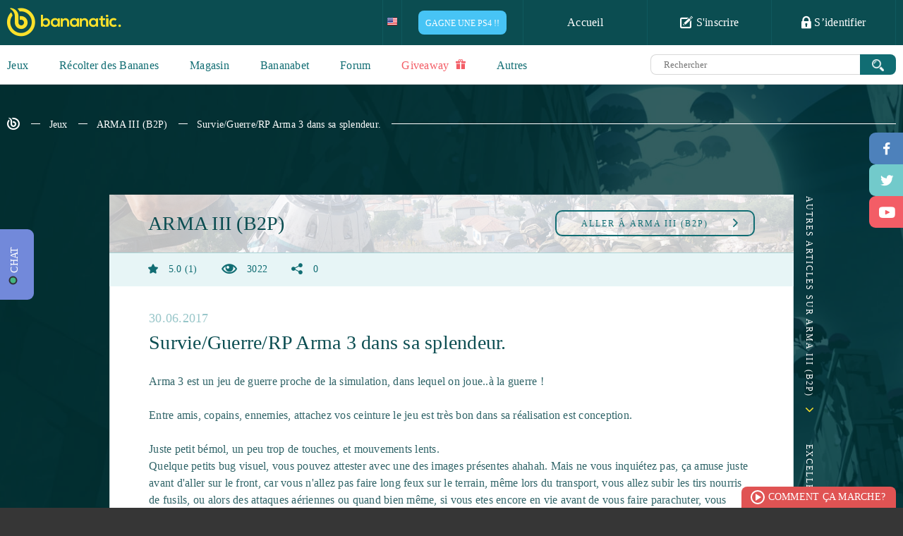

--- FILE ---
content_type: text/html; charset=UTF-8
request_url: https://www.bananatic.com/fr/jeux/arma-iii-b2p-139/survie-guerre-rp-arma-3-dans-sa-splendeur-1976
body_size: 61234
content:
<!DOCTYPE html>
<html lang="fr" class="no-js">
  <head>
    <script type="text/javascript">var _sf_startpt=(new Date()).getTime()</script>
    
    <meta name="viewport" content="width=device-width, initial-scale=1.0">
    <meta http-equiv="X-UA-Compatible" content="IE=edge">
    <meta charset="utf-8">
    
    <title>Survie/Guerre/RP Arma 3 dans sa splendeur. ARMA III (B2P)</title>
    <link rel="canonical" href="https://www.bananatic.com/fr/jeux/arma-iii-b2p-139/survie-guerre-rp-arma-3-dans-sa-splendeur-1976" />
    <meta name="application-name" content="Survie/Guerre/RP Arma 3 dans sa splendeur. ARMA III (B2P)" />
    <meta name="msapplication-TileColor" content="#337b6a"/>
    <meta name="msapplication-square70x70logo" content="https://www.bananatic.com/fr/images/ie-tiny.png"/>
    <meta name="msapplication-square150x150logo" content="https://www.bananatic.com/fr/images/ie-square.png"/>
    <meta name="msapplication-wide310x150logo" content="https://www.bananatic.com/fr/images/ie-wide.png"/>
    <meta name="msapplication-square310x310logo" content="https://www.bananatic.com/fr/images/ie-large.png"/>
    <meta name="author" content="www.bananatic.com">

    <link rel="shortcut icon" href="https://www.bananatic.com/fr/images/favicon.png" type="image/x-icon">
    
    <style type="text/css" media="all">html{font-family:sans-serif;-ms-text-size-adjust:100%;-webkit-text-size-adjust:100%}body{margin:0}article,aside,details,figcaption,figure,footer,header,hgroup,main,menu,nav,section,summary{display:block}audio,canvas,progress,video{display:inline-block;vertical-align:baseline}audio:not([controls]){display:none;height:0}[hidden],template{display:none}a{background-color:transparent}a:active,a:hover{outline:0}abbr[title]{border-bottom:1px dotted}b,strong{font-weight:700}dfn{font-style:italic}h1{font-size:2em;margin:.67em 0}mark{background:#ff0;color:#000}small{font-size:80%}sub,sup{font-size:75%;line-height:0;position:relative;vertical-align:baseline}sup{top:-.5em}sub{bottom:-.25em}img{border:0}svg:not(:root){overflow:hidden}figure{margin:1em 40px}hr{-moz-box-sizing:content-box;box-sizing:content-box;height:0}pre{overflow:auto}code,kbd,pre,samp{font-family:monospace,monospace;font-size:1em}button,input,optgroup,select,textarea{color:inherit;font:inherit;margin:0}button{overflow:visible}button,select{text-transform:none}button,html input[type="button"],input[type="reset"],input[type="submit"]{-webkit-appearance:button;cursor:pointer}button[disabled],html input[disabled]{cursor:default}button::-moz-focus-inner,input::-moz-focus-inner{border:0;padding:0}input{line-height:normal}input[type="checkbox"],input[type="radio"]{box-sizing:border-box;padding:0}input[type="number"]::-webkit-inner-spin-button,input[type="number"]::-webkit-outer-spin-button{height:auto}input[type="search"]{-webkit-appearance:textfield;-moz-box-sizing:content-box;-webkit-box-sizing:content-box;box-sizing:content-box}input[type="search"]::-webkit-search-cancel-button,input[type="search"]::-webkit-search-decoration{-webkit-appearance:none}fieldset{border:1px solid silver;margin:0 2px;padding:.35em .625em .75em}legend{border:0;padding:0}textarea{overflow:auto}optgroup{font-weight:700}table{border-collapse:collapse;border-spacing:0}td,th{padding:0}body{color:#fff;background:#363636;font-family:ProximaNova-Regular;font-style:normal;font-weight:normal;font-size:16px;padding-top:64px;-moz-osx-font-smoothing:grayscale;-webkit-font-smoothing:antialiased;letter-spacing:0.25px}b,strong{font-family:ProximaNova-Bold;font-style:normal;font-weight:normal}ul,p{margin:0;padding:0}ul:after{clear:both;content:" ";height:0;width:100%;display:block}a{color:#2b2728;text-decoration:none}a:hover,a:focus{color:#f6a240;text-decoration:none;outline:none}.btn:focus,.transea:focus,.shadow-btn:focus{color:inherit}input,button,textarea,select{outline:none}.container{position:relative;padding:0 100px;margin:0 auto}*,*:before,*:after{box-sizing:border-box}.container:before{display:table;content:" "}.container:after{display:table;content:" ";clear:both}.container .to-margins{margin:0 -100px}.container .max-fullhd{max-width:1720px;margin:0 auto}.container.max-fullhd{max-width:1920px;margin:0 auto}input[type=text]:focus::-webkit-input-placeholder{color:#cccccc}input[type=text]:focus::-moz-placeholder{color:#cccccc}input[type=text]:focus:-moz-placeholder{color:#cccccc}textarea:focus::-webkit-input-placeholder{color:#cccccc}textarea:focus::-moz-placeholder{color:#cccccc}textarea:focus:-moz-placeholder{color:#cccccc}textarea:invalid,input:invalid,select:invalid{box-shadow:none}input:-webkit-autofill{-webkit-box-shadow:0 0 0 50px #fff inset;-webkit-text-fill-color:#64a495}input:-webkit-autofill:focus{-webkit-box-shadow:0 0 0 50px #fff inset;-webkit-text-fill-color:#64a495}.clear{display:block;clear:both;height:0;margin:0;padding:0;overflow:hidden}.ellipsis{white-space:nowrap;overflow:hidden;text-overflow:ellipsis}.text-center{text-align:center}.overhide{overflow:hidden}.embed-responsive{position:relative;padding-bottom:56.25%;padding-top:25px;height:0}.embed-responsive iframe{position:absolute;top:0;left:0;width:100%;height:100%}@-webkit-keyframes twist-left{0{-webkit-transform:rotate(0deg);animation-timing-function:linear}25%{-webkit-transform:rotate(90deg);animation-timing-function:linear}50%{-webkit-transform:rotate(180deg);animation-timing-function:linear}75%{-webkit-transform:rotate(270deg);animation-timing-function:linear}100%{-webkit-transform:rotate(360deg);animation-timing-function:linear}}@-moz-keyframes twist-left{0{-moz-transform:rotate(0deg);animation-timing-function:linear}25%{-moz-transform:rotate(90deg);animation-timing-function:linear}50%{-moz-transform:rotate(180deg);animation-timing-function:linear}75%{-moz-transform:rotate(270deg);animation-timing-function:linear}100%{-moz-transform:rotate(360deg);animation-timing-function:linear}}@-o-keyframes twist-left{0{-o-transform:rotate(0deg);animation-timing-function:linear}25%{-o-transform:rotate(90deg);animation-timing-function:linear}50%{-o-transform:rotate(180deg);animation-timing-function:linear}75%{-o-transform:rotate(270deg);animation-timing-function:linear}100%{-o-transform:rotate(360deg);animation-timing-function:linear}}@-ms-keyframes twist-left{0{-ms-transform:rotate(0deg);animation-timing-function:linear}25%{-ms-transform:rotate(90deg);animation-timing-function:linear}50%{-ms-transform:rotate(180deg);animation-timing-function:linear}75%{-ms-transform:rotate(270deg);animation-timing-function:linear}100%{-ms-transform:rotate(360deg);animation-timing-function:linear}}@keyframes twist-left{0{transform:rotate(0deg);animation-timing-function:linear}25%{transform:rotate(90deg);animation-timing-function:linear}50%{transform:rotate(180deg);animation-timing-function:linear}75%{transform:rotate(270deg);animation-timing-function:linear}100%{transform:rotate(360deg);animation-timing-function:linear}}.loading{text-align:center;font-size:36px}.loading span{display:block;font-size:16px;text-transform:uppercase;letter-spacing:2px;padding-left:20px;margin-bottom:10px}.loading:after{display:inline-block;font-family:"banicon";content:"\e618";color:#116d73;-webkit-animation:twist-left 0.6s infinite;-moz-animation:twist-left 0.6s infinite;-o-animation:twist-left 0.6s infinite;-ms-animation:twist-left 0.6s infinite;animation:twist-left 0.6s infinite}#message{text-align:center}#message .message-error{padding:15px;color:#A94442;background-color:#F2DEDE}#message .message-success{padding:15px;color:#3C763D;background-color:#DFF0D8}#menu li.settings a.more i,.whoplay a,nav a,#umenu li.line,#umenu a,#umenu ul ul,.header.to-left a,.header.to-left a:after,footer a,#slides .banicon-down,.pager a,.breadcrumb a,.transition,.letters a,.find-game .category label.checked:before,.find-game .category label.checked:after,.gametype a,.gametype a b,.games li .play a,.games li .play a:after,.games-options a,.games li,.games li:before,.games li .image,.games li .play,.games li .description a,.games.thumbnails li .box,.game .screens a:after,.game .help li a,.game .help li a:before,.game .similar a,.transea,.transea:after,.game .players li a,.game .players li a span:before,.opacity .hint,.news .item a,#buy .bottom .options label span img,#buy .bottom .options label span,#partner .btn button,#partner .btn button:before,#partner .btn button:after,#apps .list li a,#apps .list li a img,#apps .list li a:before,#apps .list li a:after,#promo-prepaids li a,#prepaids li .box,#prepaids li .box:before,#buypsc input,#gold .list li .item,#gold .list li a,#gold .list li a i,#contact .form-group select + .banicon:before,#help a,#help .section a,#help .section a:before,#help .section a:after,#profile a,#profile table.ranking td,#contact a,#contact ul.ticket li,a.lottery,#profile ul.badges li a,#profile ul.badges li a .main,#profile ul.badges li a .details,#profile ul.badges li a .bg,#menu .user .info{-webkit-transition:all 0.5s ease-out;-moz-transition:all 0.5s ease-out;-o-transition:all 0.5s ease-out;transition:all 0.5s ease-out}.whoplay-list a,.whoplay-list a .image,.whoplay-list a .image img,.get-banana a,.get-banana .points,.get-banana .hint,.getbanana a,.getbanana a .points,.getbanana a:after,#facebook,#twitter,#gplus,#shop a,#shop a .image,#shop.map ul a b,#paysafecard li a,#fkfg .btn button,#fkfg .btn button:after,#fkfg .btn button:before,.popular li,.popular li .pgame,.popular li a,.popular li a:after,.popular li .image,.popular li .pgame:before,.game-header .game-type,.game-header .game-type:after,.shadow-btn,.shadow-btn:before,.shadow-btn b,.game .description a:after,.game .description a:before,#social .options .box .task a,#partners .btn a,#recommend-stats,#recommend-stats .toggle .banicon:before,#creator a,#creator a:before,#creator .list li,#creator .list li .image,#creator .list .content .up i,#creator .list .content .down i,#creator-sets a,#exp .tasks li a{-webkit-transition:all 0.2s ease-in-out;-moz-transition:all 0.2s ease-in-out;-o-transition:all 0.2s ease-in-out;transition:all 0.2s ease-in-out}.icon{position:relative;top:-2px;display:inline-block;line-height:1;vertical-align:middle}.icon-ok{width:20px;height:17px;background:url(https://bananatic-15199.kxcdn.com/de/images/ico-ok.png) no-repeat 0 0}.icon-change{width:20px;height:21px;background:url(https://bananatic-15199.kxcdn.com/de/images/ico-change.png) no-repeat 0 0}.icon-zoom{width:20px;height:20px;background:url(https://bananatic-15199.kxcdn.com/de/images/ico-zoom.png) no-repeat 0 0}.checkbox{padding:3px 0 3px 30px;font-size:14px;color:#0b4d51;position:relative;margin-bottom:15px}.checkbox input{position:absolute;top:0;left:0}.checkbox input[type=checkbox]:not(old){width:20px;height:20px;margin:0;padding:0;opacity:0}.checkbox input[type=checkbox]:not(old) + label{height:19px;line-height:16px;margin-left:-23px;padding-top:3px;padding-left:30px;display:inline-block;background:url(https://bananatic-15199.kxcdn.com/de/images/bg-input-checkbox.png) no-repeat top left;position:relative}.checkbox input[type=checkbox]:not(old) + label:before{position:absolute;top:0;left:0;content:" ";width:16px;height:19px;background:url(https://bananatic-15199.kxcdn.com/de/images/bg-input-checkbox.png) no-repeat bottom left;opacity:0;-webkit-transition:all 0.5s ease-out;-moz-transition:all 0.5s ease-out;-o-transition:all 0.5s ease-out;transition:all 0.5s ease-out}.checkbox input[type=checkbox]:checked:not(old) + label:before{opacity:1}nav{height:64px;background:#0b4d51;position:fixed;z-index:8000;top:0;left:0;width:100%}nav .container{max-width:1920px}nav .logo{display:inline-block;color:#fbe12b;font-size:40px;margin-top:11px}nav .logo:hover{color:#fff}#menu{float:right;height:64px;border-right:1px solid #0f595e;list-style:none;position:relative}#menu li{float:left;border-left:1px solid #0f595e}#menu li a{padding:23px 23px;width:175px;height:64px;display:block;font-family:ProximaNova-Bold;font-style:normal;font-weight:normal;color:#fff;font-size:16px;text-align:center;white-space:nowrap}#menu li a:hover{background:#0f595e}#menu li a .banicon{font-size:18px;vertical-align:middle;top:-2px;position:relative}#menu li .flags{height:64px;overflow:hidden;background:#0b4d51}#menu li .flags a{padding:20px 10px 20px 10px;width:auto}#menu li .flags a + a{display:none}#menu li .flags.open{height:auto}#menu li .flags.open a + a{display:block;margin-top:-5px}#menu li .flags a img{width:35px}#login{position:absolute;top:64px;right:0;width:100%;min-width:352px;max-width:100%;color:#000;background:#fff;background:rgba(255,255,255,0.9);border-left:0 !important;border-bottom-left-radius:10px;border-bottom-right-radius:10px;height:0;padding:0 30px;overflow:hidden;-webkit-transition:opacity 0.5s ease-out;-moz-transition:opacity 0.5s ease-out;-o-transition:opacity 0.5s ease-out;transition:opacity 0.5s ease-out}#login.open{height:auto;padding:25px 30px}#login .field,#register .field{position:relative;margin-bottom:10px}#login .banicon,#register .banicon{position:absolute;z-index:3;color:#64a495}#login .field input,#register .field input{border:1px solid #92bdb3;border-radius:10px;width:100%;padding:12px 20px 12px 50px;color:#64a495;font-size:14px;position:relative;z-index:2}#login .banicon-mail2,#register .banicon-mail2{top:13px;left:16px;font-size:14px}#login .banicon-lock2,#register .banicon-lock2{top:11px;left:20px;font-size:18px}#login .btn,#register .btn{background:#116d73;display:block;border:0;text-align:center;border-radius:10px;text-transform:uppercase;font-family:'ProximaNova-Bold';font-weight:normal;font-style:normal;font-size:15px;color:#fff;letter-spacing:3px;height:44px;width:100%;margin-bottom:10px;-webkit-transition:all 0.3s ease-out;-moz-transition:all 0.3s ease-out;-ms-transition:all 0.3s ease-out;-o-transition:all 0.3s ease-out;transition:all 0.3s ease-out}#login .btn:hover,#register .btn:hover{background:#0c4d51}#login form + form p{padding:10px 0}#menu #login a,#register a{padding:0;height:auto;background:none;color:#0b4d51;font-size:16px;display:block;font-family:ProximaNova-Regular;font-style:normal;font-weight:normal;width:auto}#menu #login a:hover,#register a:hover{color:#81bd37}#menu #login .facebook,#menu #login .gplus,#register .facebook,#register .gplus{width:47%;margin:0;font-family:ProximaNova-Bold;font-style:normal;font-weight:normal;font-size:14px;color:#fff;border-radius:10px;padding:14px 2px 14px 40px;text-align:center;position:relative;margin-top:38px}#menu #login .facebook,#register .facebook{float:left;background:#4d81bc}#menu #login .facebook:before,#register .facebook:before{position:absolute;top:0;left:40px;width:1px;height:100%;background:#6d9acd;content:" "}#menu #login .facebook:hover,#register .facebook:hover{color:#fff;background:#316398}#menu #login .facebook .banicon,#register .facebook .banicon{font-size:16px;width:8px;height:16px;position:absolute;left:17px;top:13px;color:#fff}#menu #login .gplus,#register .gplus{float:right;background:#f25d65}#menu #login .gplus:before,#register .gplus:before{position:absolute;top:0;left:40px;width:1px;height:100%;background:#fb787e;content:" "}#menu #login .gplus .banicon,#register .gplus .banicon{font-size:14px;width:17px;height:17px;position:absolute;left:13px;top:14px;color:#fff}#menu #login .gplus:hover,#register .gplus:hover{color:#fff;background:#e44a52}.opacity #login{opacity:0}.opacity #login.open{opacity:1}#menu .user{padding:12px 30px;width:auto;font-family:ProximaNova-Regular;min-width:257px;position:relative}#menu .user .lvl{color:#fbe12b;font-size:16px;margin-right:3px}#menu .user .nick{font-size:16px}#menu .user img{vertical-align:middle;margin:0 12px 0 0;border-radius:50%;width:40px;height:40px}#menu .user .status{width:125px;height:11px;display:inline-block;border:2px solid #80bd39;border-radius:5px;background:#fff;margin:0 0 0 20px;vertical-align:middle;position:relative;cursor:help}#menu .user .status .current{position:absolute;top:0;left:0;height:7px;background:#80bd39;border-radius:2px}#menu .user .info{opacity:0;position:absolute;top:64px;right:-118px;height:56px;background:#043437;border-bottom-left-radius:20px;border-bottom-right-radius:20px;color:#fff;font-size:12px;color:#fff;font-family:ProximaNova-Semibold;line-height:26px;padding:16px 35px;z-index:100000;visibility:hidden}#menu .user .info:after{position:absolute;width:20px;height:10px;top:-10px;right:50%;margin-left:-10px;border-bottom:10px solid #043437;border-left:10px solid transparent;border-right:10px solid transparent;content:""}#menu .user .info .exp{font-family:ProximaNova-Bold;font-size:20px;color:#fcb040;margin:0 10px;vertical-align:middle}#menu .user .status:hover + .info{opacity:1;visibility:visible}#menu .user img{vertical-align:middle;margin:0 15px 0 0;border-radius:50%;width:40px;height:40px}#menu .points{padding:22px 10px;color:#fbe12b;font-size:18px;line-height:18px;width:auto;min-width:116px;position:relative}#menu .points:after{font-size:17px;color:#fbe12b;font-family:'banicon';display:inline-block;content:"\e601";margin-left:7px;position:relative;top:2px}#menu .points .purchased{position:absolute;font-size:12px;top:38px;left:0;right:0;text-align:center;color:#80bd39;font-family:ProximaNova-Semibold;cursor:help}#menu .points .purchased:after{font-size:10px;color:#80bd39;font-family:'banicon';display:inline-block;content:"\e601";margin-left:4px;position:relative;top:0}#menu li.settings a.more{width:52px}#menu li.awards a.more i{font-size:20px}#menu li.messages a.more i{font-size:17px;top:-1px}#menu li.notifications a.more i{font-size:21px}#menu li.awards,#menu li.settings{position:relative}#menu li.messages,#menu li.notifications{position:relative;border-left:0}#menu li a.more{padding:0;width:58px;height:64px;text-align:center;font-size:19px;color:#2a787d;line-height:64px;position:relative}#menu li a.more .counter{position:absolute;background:#6ca831;color:#fff;padding:1px;border-radius:4px;top:9px;right:8px;font-family:ProximaNova-Regular;font-size:12px;line-height:16px;z-index:3;min-width:18px;text-align:center}#menu li a.more .counter + .banicon{color:#fff}#menu li a.more:hover,#menu li a.more.active{color:#fff}#menu li .list{position:absolute;width:229px;top:64px;border:1px solid #8fbbbe;background:#fff;padding:17px;color:#000;display:none;font-size:14px}#menu li .list strong{color:#116d73;display:block;border-bottom:1px solid #8ab7ba;padding-bottom:18px;margin-bottom:17px}#menu li .list strong span{float:right}#menu li .list a{color:#0b4d51;font-size:14px;display:inline;padding:0;font-family:ProximaNova-Regular}#menu li .list a:hover{color:#80bd39;background:none}#menu li.awards .list{left:-1px}#menu li.messages .list{left:-59px}#menu li.notifications .list{left:-117px}#menu li.settings a.more{color:#fff}#menu li.settings a.more i{display:block;top:22px}#menu li.settings a.more.active i{-webkit-transform:rotate(180deg);-moz-transform:rotate(180deg);-o-transform:rotate(180deg);-ms-transform:rotate(180deg);transform:rotate(180deg)}#menu li.settings .list{left:-176px;border:0;width:229px;padding:0;background:none;border:1px solid #8fbbbe;border-bottom-left-radius:10px;border-bottom-right-radius:10px;overflow:hidden}#menu li.settings .list a{display:block;width:100%;padding:17px 23px;color:#126d72;height:auto;font-size:14px;text-align:left;background:#fff;font-family:ProximaNova-Bold}#menu li.settings .list a:last-child{}#menu li.settings .list a:hover{background:#d8e9e8}#menu li .list:before{position:absolute;left:79px;top:-11px;width:18px;height:11px;border-bottom:11px solid #fff;border-left:9px solid transparent;border-right:9px solid transparent;content:" "}#menu li.awards .list:before{left:20px}#menu li.notifications .list:before{left:136px}#menu li.settings .list:before{display:none}#menu li .list .items{border-bottom:1px solid #8ab7ba;padding-bottom:18px;margin-bottom:17px;max-height:230px;overflow:auto}#menu li .list .items a{display:block;width:auto;height:auto}#menu li .list .items .accept,#menu li .list .items .reject{margin-top:5px;padding:6px 10px 5px 30px;text-align:left;background:#80bd39;color:#fff;border-radius:5px;font-size:12px;font-family:ProximaNova-Semibold;text-transform:uppercase;text-align:center;position:relative}#menu li .list .items .reject{background:#F35D66}#menu li .list .items .accept:hover{background:#679c2a}#menu li .list .items .reject:hover{background:#E0535B}#menu li .list .items .accept i,#menu li .list .items .reject i{font-size:11px;position:absolute;top:6px;left:10px}#menu li .list .items .badge,#menu li .list .items .game{display:block;width:auto;height:auto;text-align:left}#menu li .list .items .badge + .badge{margin-top:7px}#menu li .list .items .badge img{width:40px;height:40px;border-radius:50%;vertical-align:middle}#menu li .list .items .game{text-align:center;margin:0;font-size:12px}#menu li .list .items .game + .game,#menu li .list .items form + .game{padding-top:10px;border-top:1px solid #ebebeb}#menu li .list .items form{margin-bottom:10px}#menu li .list .items .game img{max-width:100%;max-height:40px;display:block;margin:5px auto 10px auto}#menu li .list .items .game b{font-family:ProximaNova-Semibold}#fit{min-height:calc(100vh - 240px);background:#fff}.white{background:#fff;color:#116d73}.blank{padding:200px 0}.sea{background:#116d73;color:#fff}.aqua{background:#c8dcd3;color:#116d73}.sea.relative{position:relative}.sea.relative .container{position:static}.sea .container,.aqua .container{max-width:1920px}.header{overflow:hidden;display:block;text-align:center;padding:37px 0}.header b,.header > h1,.header > h2{display:inline-block;font-size:26px;color:#116d73;position:relative}.header > h1,.header > h2{margin:0;font-weight:normal;font-family:ProximaNova-Bold;padding:0}.header b:before,.header > h1:before,.header > h2:before{right:100%;margin-right:50px;width:2000px;top:50%;height:1px;background:#116d73;content:" ";position:absolute}.header b:after,.header > h1:after,.header > h2:after{left:100%;margin-left:27px;width:2000px;top:50%;height:1px;background:#116d73;content:" ";position:absolute;z-index:3}.header b h1{font-size:inherit;margin:0;display:inline;font-weight:inherit}.header.to-left{text-align:left}.header.to-left b:after,.header.to-left h2:after{background:#88b6b9}.header.to-left a{float:right;font-size:13px;border:2px solid #116d73;color:#116d73;text-transform:uppercase;padding:9px 50px;border-radius:10px;margin-top:-4px;background:#fff;position:relative;z-index:4;letter-spacing:3px}.header.to-left a + a{margin-right:8px}.header.to-left b a + a{margin-right:0}.header.to-left a:before{background:#fff;left:-52px;width:50px;height:20px;content:" ";position:absolute}.header.to-left a strong{position:relative;z-index:6}.header.to-left a strong .banicon{vertical-align:middle;position:relative;top:-2px;margin-left:4px}.header.to-left a:after{top:0;left:0;width:0;height:100%;border-radius:5px;background:#116d73;z-index:5;position:absolute;content:" "}.header.to-left a:hover{color:#fff}.header.to-left a:hover:after{width:100%}.sea .header.to-left{margin:35px 0}.sea .header.to-left b{color:#fff}.sea .header.to-left a:after{background:#88b6b9}.header.bigger{margin:19px 0}.header.big{margin:35px 0}.header.to-left a.fav{font-size:20px;padding:3px 40px;margin-top:-6px}.transea{display:inline-block;font-size:13px;border:2px solid #116d73;color:#116d73;text-transform:uppercase;padding:8px 0;border-radius:10px;position:relative;letter-spacing:2px;z-index:3;text-align:center;max-width:100%;background:transparent}.transea strong{position:relative;z-index:6}.transea:after{top:0;left:0;width:0;height:100%;border-radius:5px;background:#116d73;z-index:5;position:absolute;content:" "}.transea:hover,.transea.active{color:#fff}.transea:hover:after,.transea.active:after{width:100%}.shadow-btn{display:inline-block;position:relative;height:34px;color:#fff;top:0;left:0;margin-left:2px}.shadow-btn b{display:block;position:relative;height:100%;overflow:hidden;float:none;z-index:3;border-radius:8px;text-align:center;font-size:14px;padding:10px 5px 0 5px;width:100%}.shadow-btn:before{position:absolute;left:-2px;bottom:-3px;width:100%;height:100%;content:" ";background:#000;border-radius:8px;z-index:2;opacity:0.12}.shadow-btn i{font-size:15px;width:47px;height:100%;line-height:32px;text-align:center;float:left;position:relative;z-index:4;margin-right:-47px}.shadow-btn i:after{content:" ";right:0;top:0;height:100%;width:1px;background:#fff;opacity:0.2;position:absolute}.shadow-btn i + b{padding-left:52px}.shadow-btn:hover{color:#fff;top:3px;left:-2px}.shadow-btn:hover:before{left:0;bottom:0}.shadow-btn.facebook b{background:#4d81bc}.shadow-btn.facebook:hover b{background:#4776ac}.shadow-btn.twitter b{background:#72CACB}.shadow-btn.twitter:hover b{background:#4CA2B3}.shadow-btn.gplus b{background:#f25d65}.shadow-btn.gplus:hover b{background:#E0535B}.shadow-btn.green b{background:#88b356}.shadow-btn.green:hover b{background:#80bd39}.breadcrumb{list-style:none;margin:45px 0 90px 0;overflow:hidden;text-align:left}.breadcrumb li{display:inline-block;vertical-align:middle;position:relative}.breadcrumb li + li{padding-left:37px}.breadcrumb li + li:before{content:" ";position:absolute;top:8px;left:11px;width:13px;height:1px;background:#fff}.breadcrumb li:last-child:after{position:absolute;content:" ";width:1920px;height:1px;background:#fff;top:8px;left:100%;margin-left:15px}.breadcrumb a{color:#fff;font-family:ProximaNova-Semibold;font-size:14px}.breadcrumb a:hover{color:#FBE12B}.breadcrumb .banicon-logo-small{font-size:18px;position:relative;top:1px}.breadcrumb.dark a{color:#116D73}.breadcrumb.dark li:before,.breadcrumb.dark li:last-child:after{background-color:#116D73}.breadcrumb.dark a:hover{color:#80bd39}#popup{position:fixed;top:0;left:0;width:100%;height:100%;z-index:999999}#popup:before{position:absolute;top:0;left:0;width:100%;height:100%;background:#000;opacity:0.8;content:" "}#popup .loading{position:absolute;top:50%;left:50%;margin-top:-21px;margin-left:-18px}#popup .loading:after{color:#fff}#popup .content{width:1046px;max-width:100%;margin:0 auto;position:relative;background:#fff;top:50%;color:#116d73}#popup .content .close{position:absolute;width:46px;height:46px;top:-23px;right:-23px;background:#116d73;border-radius:50%;border:2px solid #8eafb1;color:#8eafb1;font-size:40px;text-align:center;padding-top:3px;z-index:120;line-height:1}#popup .content .close:hover{color:#fff;border-color:#fff;-webkit-transform:rotate(180deg);-moz-transform:rotate(180deg);-o-transform:rotate(180deg);-ms-transform:rotate(180deg);transform:rotate(180deg)}#popup input.text,#popup input.text:hover{font-family:ProximaNova-Semibold;letter-spacing:0;text-align:center;background:#fff;text-transform:none;color:#454545;margin:15px 0 -15px;border:1px solid #cccccc;padding:1px 20px;width:400px;max-width:100%}#umenu{height:56px;background:#fff;padding-bottom:1px;position:relative}#umenu:after{position:absolute;bottom:0;left:0;background:#dbdbdb;height:1px;content:" ";right:0;z-index:3}#umenu .container{max-width:1920px}#umenu ul{list-style:none;position:relative;height:56px;float:left}#umenu li{float:left;position:relative;z-index:5}#umenu li.line{position:absolute;bottom:0;left:0;width:0;height:2px;background:#0b4d51;z-index:4}#umenu a{height:56px;margin-right:65px;display:inline;float:left;color:#116d73;font-family:ProximaNova-Bold;font-size:16px;padding:20px 0 0 0}#umenu a.active{border-bottom:2px solid #0b4d51}#umenu form{display:block;width:auto;overflow:hidden;text-align:right}#umenu .search{margin:13px 0 0 0;width:604px;height:29px;padding-right:51px;position:relative;display:inline-block;max-width:100%;vertical-align:top}#umenu .search button{position:absolute;top:0;right:0;width:51px;background:#116d73;height:29px;border:0;z-index:5998;border-top-right-radius:8px;border-bottom-right-radius:8px}#umenu .search button:hover{background:#0c4d51}#umenu .search button .icon{width:17px;height:17px;background-size:cover;top:0}#umenu .search .text{width:100%;padding:7px 4px 6px 18px;border:1px solid #d8d8d8;border-top-left-radius:8px;border-bottom-left-radius:8px;border-right:0;font-size:13px;color:#666666;height:29px}#umenu li ul{position:absolute;width:auto;height:auto;float:none;position:absolute;top:56px;left:-21px;background:#fff;z-index:10;display:none;padding:10px;border:1px solid #dbdbdb;border-top:0;border-bottom-left-radius:10px;border-bottom-right-radius:10px}.opacity #umenu li ul{display:block;visibility:hidden;opacity:0}#umenu li a:hover + ul,#umenu li ul:hover{display:block}.opacity #umenu li a:hover + ul,.opacity #umenu li ul:hover{visibility:visible;opacity:1}#umenu li ul li{float:none;display:block}#umenu li ul a{height:auto;margin:0;white-space:nowrap;padding:5px 10px;float:none;display:block}#umenu li ul a:hover{color:#80BD39}#facebook,#twitter,#gplus{width:48px;height:45px;position:fixed;right:0;top:188px;background:#4d81bb;color:#fff;border-top-left-radius:9px;border-bottom-left-radius:9px;font-size:18px;line-height:45px;padding-left:2px;padding-top:2px;text-align:center;z-index:10000}#twitter{top:233px;background:#72cacb;font-size:15px;padding-left:3px}#gplus{top:278px;background:#f35d66;padding-left:4px;font-size:16px}#facebook:hover{background:#36679f}#twitter:hover{background:#4ca2b3}#gplus:hover{background:#e0535b}#windmill{background:#c9f3d1 url(https://bananatic-15199.kxcdn.com/de/images/bg-windmill.png) no-repeat bottom center;position:relative}#windmill .grass{position:absolute;height:190px;bottom:240px;width:100%;background:url(https://bananatic-15199.kxcdn.com/de/images/bg-windmill-grass.png) no-repeat center center}#windmill .sex{width:373px;height:456px;display:inline-block;margin:50px 20px 100px 20px;text-align:center;padding:37px 0 0 0}#windmill .sex.female{background:url(https://bananatic-15199.kxcdn.com/de/images/bg-sex-female.png) no-repeat 0 0}#windmill .sex.male{background:url(https://bananatic-15199.kxcdn.com/de/images/bg-sex-male.png) no-repeat 0 0}#windmill .sex strong{font-size:30px}#windmill .sex strong:after{width:24px;height:24px;background:url(https://bananatic-15199.kxcdn.com/de/images/ico-sex.png) no-repeat top left;content:" ";margin-left:10px;display:inline-block;position:relative;top:2px}#windmill .sex.female strong:after{background-position:top right}#windmill .character{width:169px;height:222px;display:inline-block;background:url(https://bananatic-15199.kxcdn.com/de/images/character-banan.png) no-repeat 0 0;margin:34px 0 35px 0}#windmill .female .character{background:url(https://bananatic-15199.kxcdn.com/de/images/character-banania.png) no-repeat 0 0}#windmill .btn{width:217px;display:inline-block;background:#317b80;font-family:ProximaNova-Bold;color:#fff;padding:16px 0;text-align:center;font-size:20px;text-transform:uppercase;border-radius:10px;letter-spacing:5px;cursor:pointer;border:0}#windmill .sex .btn input{display:none}#windmill .sex.female .btn{background:#af4545}#windmill .message{font-size:14px;color:#fff;text-align:center;display:inline-block;padding:17px 60px;border:2px solid #67aa85;border-radius:10px;margin-bottom:108px}#windmill #character{margin:97px auto}#windmill .btn.submit{background:#67aa85;padding-right:61px;margin:15px;position:relative}#windmill .btn.submit:after{content:" ";right:60px;width:1px;top:0;height:100%;background:#79b795;position:absolute}#windmill .btn.submit .icon{position:absolute;right:20px;top:18px}#windmill .btn.change{background:#ca6d6d;padding-right:61px;margin:15px;position:relative}#windmill .btn.change:after{content:" ";right:60px;width:1px;top:0;height:100%;background:#d57979;position:absolute}#windmill .btn.change .icon{position:absolute;right:21px;top:16px}.svg #windmill #character{width:212px;height:278px;margin:55px auto}.svg #windmill .character,.svg #windmill #character{background-image:url(https://bananatic-15199.kxcdn.com/de/images/character-banan.svg)}.svg #windmill .female .character,.svg #windmill #character.female{background-image:url(https://bananatic-15199.kxcdn.com/de/images/character-banania.svg)}#windmill input.text{width:735px;max-width:100%;padding:10px;border:1px solid #88b6b9;border-radius:10px;font-family:ProximaNova-Bold;font-size:22px;color:#116d73;background:#fff;text-align:center;margin:0 0 30px 0}#windmill .name{font-size:16px;color:#116d73;text-align:center;margin:60px 0 20px 0}#windmill input.btn.submit{background:transparent;border:2px solid #116d73;text-align:center;padding-right:0;width:300px;max-width:100%;color:#116d73;margin-bottom:158px}#windmill input.btn.submit:hover{background:#116d73;color:#fff}#slides{height:627px;padding-bottom:13px;position:relative;background:#fff;overflow:hidden}#slides .slide{height:614px;clear:both;position:absolute;left:100%;width:100%;z-index:4;overflow:hidden}#slides .slide + .slide{text-align:center;color:#116d73;line-height:normal;font-size:16px}#slides .slide + .slide a{position:static;left:auto;float:none;height:auto}#slides .active{left:0}#slides .main{background:url(https://bananatic-15199.kxcdn.com/de/images/bg-castle.jpg) repeat-x center center;background-size:auto 100%;color:#116d73;text-align:center}#slides h1{font-family:'ProximaNova-Bold';font-weight:normal;font-style:normal;font-size:55px;padding:60px 0 20px 0;margin:0;text-align:center}#slides h2{font-weight:normal;font-style:normal;font-size:26px;margin:0 0 20px 0;text-align:center}#slides h3{font-weight:normal;font-style:normal;font-size:26px;text-align:center;margin:0 0 30px 0;font-size:16px;line-height:22px}#slides .banicon{color:#6bad99;font-size:21px;margin:0 10px 0 30px;vertical-align:middle;position:relative;top:-2px}#slides .banicon-down{font-size:14px;cursor:pointer;margin:0;display:inline-block;padding:0 0 10px 0;top:0;height:25px}#slides .banicon-down:hover{padding:10px 0 0 0}#slides .bandalf{display:block;width:188px;height:278px;margin:40px auto 0 auto;position:relative;left:-8px}#slides .bandalf img{width:auto;height:auto;max-width:100%;max-height:100%}#slides .slide a{left:50%;position:relative;float:left;height:614px}#slides .slide a img{max-height:100%;position:relative;margin-left:-50%}#slides .pager{position:absolute;z-index:5;text-align:center;bottom:0;height:26px;width:100%}#slides .pager a{display:inline-block;margin:0 24px;border-radius:100%;width:26px;height:26px;text-indent:-100px;overflow:hidden;background:#116d73;border:5px solid #fff}#slides .pager a.active,#slides .pager a:hover{background:#80bd39}#popular{max-width:1920px}.popular{list-style:none}.popular li{float:left;width:20%;position:relative}.popular li .pgame{position:relative;z-index:2;text-align:center;padding-bottom:38px;background:#d5e4e5}.popular li:hover .pgame{margin:-8px;z-index:3333;padding-bottom:46px;background:#fff;-webkit-box-shadow:0 4px 14px 2px rgba(0,0,0,0.3);-moz-box-shadow:0 4px 14px 2px rgba(0,0,0,0.3);box-shadow:0 4px 14px 2px rgba(0,0,0,0.3)}.popular li+li .pgame{background:#dae7e8}.popular li+li+li .pgame{background:#e0ebeb}.popular li+li+li+li .pgame{background:#e6eeef}.popular li+li+li+li+li .pgame{background:#edf7f8}.popular li .image{height:103px;overflow:hidden;position:relative;text-align:left;z-index:3}.opacity .popular li .image{opacity:0.3}.popular li:hover .image{margin-bottom:8px}.opacity .popular li:hover .image{opacity:1}.popular li .image span{position:relative;left:50%;float:left}.popular li .image img{height:103px;width:auto;position:relative;margin-left:-50%}.popular li .logo{text-align:center;margin:0 8% 30px 8%;border-bottom:1px solid #89b6b9;position:relative;z-index:3;height:118px;padding-top:9px;line-height:100px}.popular li .logo img{width:auto;height:auto;max-width:216px;max-height:100px;vertical-align:middle}.popular li b{display:block;height:60px;font-size:16px;color:#116d73;position:relative;z-index:3}.popular li a.transea{padding:9px 70px;border-radius:10px;position:relative;letter-spacing:3px;z-index:3;max-width:100%;text-align:center}.getbanana{list-style:none;margin:0 -9px 100px -9px}.getbanana li{float:left;width:33.333%;padding:0 9px;position:relative;height:90px;letter-spacing:0;margin-bottom:22px;border:0}.getbanana li b{font-family:ProximaNova-Semibold}.getbanana li a{color:#fff;display:block;border:1px solid #88b6b9;border-radius:10px;padding:36px 15px 0 10px;height:90px;position:relative}.getbanana li a:hover{margin:-9px;height:108px;padding:45px 24px 0 19px}.getbanana li a:after{left:69.38%;width:1px;height:100%;top:0;content:" ";background:#88b6b9;position:absolute}.getbanana li a:hover:after{left:68.4%}.getbanana li .banicon{width:41px;height:41px;text-align:center;float:left;font-size:32px;margin:-9px 6px 0 0}.getbanana li .banicon-wallet,.getbanana li .banicon-tag,.getbanana li .banicon-camera,.getbanana li .banicon-signal{font-size:27px;margin-top:-7px}.getbanana li .banicon-users,.getbanana li .banicon-facebook,.getbanana li .banicon-bananas3{font-size:30px}.getbanana li .banicon-bottle{font-size:38px}.getbanana li .banicon-sedoc{font-size:35px;margin-top:-8px}.getbanana li .banicon-fk{font-size:19px;margin-top:-2px}.getbanana li .banicon-fg{font-size:27px;margin-top:-6px}.getbanana li .points{position:absolute;top:36px;right:5%;color:#fbe12b}.getbanana li .points i{font-size:16px;margin:1px 0 0 0;height:auto}.getbanana li a:hover .points{top:45px;right:7.3%}.getbanana li .points:after{font-size:16px;font-family:"banicon";content:"\e601";margin-left:7px;vertical-align:middle;margin-bottom:1px}.getbanana .food,.getbanana .mobile{clear:both}.whoplay{height:272px;position:relative;max-width:1280px;margin:40px auto 0 auto}.whoplay .character{position:absolute;top:0;left:0;width:100%;padding:0 40px;display:none}.whoplay .character .description,.whoplay .character .image,.whoplay .character .details{float:left;height:272px;overflow:hidden}.whoplay .character .description{margin-left:4%;width:28%}.whoplay .character .image{width:34%}.whoplay .character .details{width:32%}.whoplay .character .description p{text-align:right;line-height:23px;height:200px;overflow:hidden}.whoplay .character .description b{display:block;font-size:36px;margin:12px 0;line-height:40px}.whoplay .character .details{padding-top:24px}.whoplay .character .details b{font-size:24px;margin-left:10px}.whoplay .character .details img{vertical-align:middle;margin:25px 10px 25px 0;width:56px;height:56px;border-radius:50%;border:2px solid #F29437}.whoplay .character .details b.points{font-size:32px;color:#80bd39;display:inline-block;vertical-align:middle}.whoplay .character .details b.points:after{font-size:29px;display:inline-block;font-family:"banicon";content:"\e601";margin-left:7px;vertical-align:middle;position:relative;top:-2px}.whoplay .character .details b.exp{font-size:32px;color:#ffa200;display:inline-block;vertical-align:middle}.whoplay .character .details b.exp:before{color:#ffa200;margin-right:7px;content:"+"}.whoplay .character .details b.exp:after{font-size:31px;font-family:"banicon";display:inline-block;content:"\e60d";margin-left:7px;vertical-align:middle;position:relative;top:-2px}.whoplay .character .details a{display:block;font-size:16px;border:2px solid #116d73;color:#116d73;text-transform:uppercase;padding:12px 0;text-align:center;border-radius:10px;background:#fff;position:relative;z-index:4;max-width:260px}.whoplay .character .details a strong{position:relative;z-index:6;letter-spacing:4px}.whoplay .character .details a:after{top:0;left:0;width:0;height:100%;border-radius:5px;background:#116d73;z-index:5;position:absolute;content:" "}.whoplay .character .details a:hover{color:#fff}.whoplay .character .details a:hover:after{width:100%}.whoplay .character .image{text-align:center;line-height:300px;margin-top:-28px;height:300px}.whoplay .character .image img{max-width:96%;max-height:100%;height:auto;width:auto;vertical-align:bottom}.whoplay .prev{width:14px;height:24px;top:107px;left:0;position:absolute;color:#d8d8d8;font-size:24px}.whoplay .prev:before{content:"l";font-family:"banicon"}.whoplay .prev:hover{width:22px;left:-8px;color:#116d73}.whoplay .next{width:14px;height:24px;top:107px;right:0;position:absolute;color:#d8d8d8;font-size:24px;text-align:right}.whoplay .next:before{content:"r";font-family:"banicon"}.whoplay .next:hover{right:-8px;width:22px;color:#116d73}.whoplay-list{padding:0 10px;height:140px;margin:0 -10px 52px -10px;border-top:1px solid #88b6b9;border-bottom:1px solid #88b6b9;text-align:center}.whoplay-list .container{width:100%;padding:0}.whoplay-list a{height:192px;border:1px solid #88b6b9;border-bottom:0;width:20%;background:#fff;float:left;color:#116d73;margin:-1px 0 0 0;position:relative;z-index:3}.whoplay-list a:first-child{border-left-width:0}.whoplay-list a:last-child{border-right-width:0}.whoplay-list a+a{margin-left:-1px}.whoplay-list a.active{width:21%;margin:-10px -0.5% -20px -0.5%;z-index:1000;height:212px;border-bottom:1px solid #88b6b9;border-left-width:1px;border-right-width:1px;-webkit-box-shadow:0 4px 14px 2px rgba(0,0,0,0.3);-moz-box-shadow:0 4px 14px 2px rgba(0,0,0,0.3);box-shadow:0 4px 14px 2px rgba(0,0,0,0.3)}.whoplay-list a .image{height:139px;border-bottom:1px solid #88b6b9;display:block;padding-top:20px}.whoplay-list a.active .image{height:159px;padding-top:40px}.whoplay-list a .image img{height:118px;max-width:100%}.whoplay-list a b{display:block;text-align:center;margin-top:19px}.opacity .whoplay-list a .image img{opacity:0.3}.opacity .whoplay-list a.active .image img{opacity:1}.news{position:relative;margin-bottom:20px}.news .loading:after{color:#fff}.news:after{display:block;width:100%;clear:both;height:0;content:" "}.news .item{float:left;width:50%;padding:13px 60px 0 170px;position:relative;color:#fff;min-height:200px}.news .item.show-comments{min-height:200px;height:auto}.news .game .opinions{padding-top:20px;border-top:2px solid #1b7e84;margin-top:20px;display:none}.news .game .opinions .when{color:#FDF4D1}.news .item .image{position:absolute;top:0;left:0;width:134px;height:134px;border-radius:67px;overflow:hidden}.news .item .image span{float:left;position:relative;left:50%}.news .item .image img{height:134px;position:relative;left:-50%}.news .item .date:after{content:" ";margin-left:20px;margin-right:20px;width:2px;height:15px;background:#1a7e84;display:inline-block;vertical-align:top}.news .item .content{margin:15px 0 20px 0;line-height:20px;height:40px;overflow:hidden;position:relative}.news.details .item{float:none;width:100%;padding-bottom:50px}.news.details .item .content{height:auto}.news.details .item .content.hidden{height:100px}.news.details .item a.more{display:none}.news.details .item .content.hidden + a.more{display:inline}.news .item .content p{margin:0;padding:0}.news .item .content.hidden:after{position:absolute;bottom:0;left:0;height:20px;content:" ";width:100%;background:url(https://bananatic-15199.kxcdn.com/de/images/bg-ellipsis-horizontal-sea.png) repeat-x top center;z-index:3}.news .item .more,.news .item .comments,.news .item .content a{color:#fdf4d1}.news .item .more:hover,.news .item .comments:hover,.news .item .content a:hover{color:#80bd39}.news .item .more:after{font-family:"banicon";content:"r";display:inline-block;font-size:11px;margin-left:5px;margin-right:20px}.news .item .comments:before{font-family:"banicon";content:"\e619";display:inline-block;font-size:16px;margin-right:7px;top:3px;position:relative}.news .item .comments:hover:before{background-position:bottom center}.news .item .game .opinions li a.replies{display:none}.news .item .game .opinions li a.reply{position:absolute;top:8px;right:0;font-family:ProximaNova-Semibold}.previous-news{text-align:center}.previous-news a{display:block;font-family:ProximaNova-Semibold;font-size:12px;color:#fff;text-transform:uppercase;letter-spacing:2px;padding:20px 0 40px 0;background:#0f6368;position:relative}.previous-news a:hover{background:#0c4d51}.previous-news a:after{width:10px;height:6px;content:" ";position:absolute;left:50%;top:45px;margin-left:-5px;border-top:6px solid #fff;border-left:5px solid transparent;border-right:5px solid transparent}.recommended{padding:100px 0;text-align:center;position:relative;max-width:1920px;margin:0 auto}.recommended:before{position:absolute;top:0;left:50%;width:1px;height:59px;background:#88b6b9;content:" "}.recommended:after{position:absolute;bottom:0;left:50%;width:1px;height:59px;background:#88b6b9;content:" "}.recommended a{position:relative}.recommended .fk{width:250px;height:28px;background:url(https://bananatic-15199.kxcdn.com/de/images/logo-fabrykakluczy.png) no-repeat top center;text-indent:-1000px;overflow:hidden;margin-left:10%;margin-top:-5px;margin-right:-120px;float:left}.recommended .fg{width:250px;height:29px;background:url(https://bananatic-15199.kxcdn.com/de/images/logo-fabrykagraczy.png) no-repeat top center;text-indent:-1000px;overflow:hidden;margin-left:10%;margin-top:-5px;margin-right:-120px;float:left}.recommended .sedoc{width:143px;height:59px;background:url(https://bananatic-15199.kxcdn.com/de/images/logo-sedoc.png) no-repeat top center;text-indent:-1000px;overflow:hidden;margin-right:9%;margin-top:-19px;float:right}.recommended .vikings{width:250px;height:96px;background:url(https://bananatic-15199.kxcdn.com/de/images/logo-gamevikings.png) no-repeat top center;text-indent:-1000px;overflow:hidden;margin-left:10%;margin-top:-40px;margin-right:-120px;float:left}.recommended .fk:hover,.recommended .sedoc:hover,.recommended .fg:hover,.recommended .vikings:hover{background-position:bottom center}.opacity .recommended a:hover,.opacity .recommended a{background:none}.opacity .recommended a:before,.opacity .recommended a:after{position:absolute;content:" ";width:100%;height:100%;top:0;left:0;opacity:1;background-position:top center;-webkit-transition:all 0.5s ease-out;-moz-transition:all 0.5s ease-out;-o-transition:all 0.5s ease-out;transition:all 0.5s ease-out}.opacity .recommended a:after{opacity:0;background-position:bottom center}.opacity .recommended a:hover:before{opacity:0}.opacity .recommended a:hover:after{opacity:1}.opacity .recommended a.fg:after,.opacity .recommended a.fg:before{background-image:url(https://bananatic-15199.kxcdn.com/de/images/logo-fabrykagraczy.png)}.opacity .recommended a.sedoc:after,.opacity .recommended a.sedoc:before{background-image:url(https://bananatic-15199.kxcdn.com/de/images/logo-sedoc.png)}.opacity .recommended a.vikings:after,.opacity .recommended a.vikings:before{background-image:url(https://bananatic-15199.kxcdn.com/de/images/logo-gamevikings.png)}footer{text-align:center}footer .container{max-width:1920px}footer .g2a{vertical-align:middle;margin-top:40px}footer .service{color:#fff;letter-spacing:6px;font-size:16px;margin-top:46px;display:inline-block;margin-left:60px;vertical-align:middle}footer .trustpilot-widget{display:inline-block;margin-top:15px;margin-left:60px}footer .social{float:left;list-style:none;border-left:1px solid #414141}footer .social li{float:left;border-right:1px solid #414141}footer .social li a{display:block;height:120px;padding:42px 0 0 0;width:90px;color:#fff;font-size:30px;line-height:30px;text-align:center}footer .social li a i{vertical-align:middle;position:relative}footer .banicon-twitter{font-size:23px;top:2px;left:2px}footer .banicon-youtube{font-size:27px;top:3px}footer .menu{float:right;list-style:none;height:120px;border-left:1px solid #414141}footer .menu li{float:left;border-right:1px solid #414141}footer .menu li a{display:block;height:120px;padding:55px 28px 0 28px;font-family:ProximaNova-Bold;color:#fff}footer li a:hover{background:#414141;color:#fff}footer .menu li a.half{height:60px;padding-top:35px}footer .menu li a.half + a.half{padding-top:5px}footer .copyright{background:#3d3c3c;font-size:10px;height:51px;padding-top:18px;color:#6f6f6f}footer .copyright i{font-size:16px;vertical-align:middle;position:relative;top:-1px;margin-right:5px}#findgame{background:url(https://bananatic-15199.kxcdn.com/de/images/bg-findgame.jpg) no-repeat center 0;background-size:cover;padding-top:50px;margin-top:-50px}#findgame .header{padding:58px 0}.letters{list-style:none;text-align:justify;float:left;width:62.58%;margin-top:5px;height:35px}.letters:after{display:inline-block}.letters li{display:inline-block;width:3.2%;max-width:36px}.letters li a{display:block;text-align:center;border:1px solid #116D73;text-transform:uppercase;border-radius:7px;font-size:15px;font-family:ProximaNova-Bold;height:35px;line-height:35px;background:#fff;color:#116D73}.letters li a:hover{color:#80bd39;border-color:#80bd39}.find-game{float:right;width:35.04%;border:1px solid #116D73;border-radius:10px;height:45px;position:relative;padding-right:250px;background:#fff;margin:0 0 70px 0}.find-game .text{border:0;height:43px;width:100%;color:#116d73;padding:10px 0;margin-left:20px}.find-game button{position:absolute;top:0;right:0;width:64px;background:#116d73;height:43px;border:0;z-index:5998;border-top-right-radius:8px;border-bottom-right-radius:8px}.find-game button:hover{background:#0c4d51}.find-game .category{position:absolute;right:64px;width:186px;top:-1px;border:1px solid #116D73;height:45px;z-index:5997;cursor:pointer;overflow:hidden;padding-top:43px;background:#fff}.find-game .category label.checked{position:absolute;top:0;left:0}.find-game .category label.checked:after{content:"\e602";font-family:"banicon";position:absolute;width:13px;height:7px;right:0;top:18px;font-size:7px;color:#116d73;display:block}.find-game .category label.checked:hover:after{color:#80bd39}.find-game .category.open label.checked:after{-webkit-transform:rotate(180deg);-moz-transform:rotate(180deg);-o-transform:rotate(180deg);-ms-transform:rotate(180deg);transform:rotate(180deg)}.find-game .category label{display:block;height:43px;padding:13px 0 0 25px;position:relative;overflow:hidden;cursor:pointer;padding-right:26px}.find-game .category label:hover{color:#82be38}.find-game .category label input{position:absolute;left:-100px}.find-game .category.open{height:174px}.gametype{list-style:none;height:112px;border-bottom:1px solid #2a878e;margin-right:-9px}.gametype:before{position:absolute;top:111px;left:0;width:100%;height:1px;content:" ";background:#2a878e}.gametype.small{height:99px}.gametype.small:before{top:98px}.gametype li{width:10%;float:left}.gametype li + li{margin-left:-1px}.gametype li a{display:block;border:1px solid #2a878e;background:#126c74;height:173px;position:relative;z-index:2;text-align:center;color:#a6bfc1}.gametype.small li a{height:146px}.gametype li+li a{border-width:1px 1px 1px 1px}.gametype li a.active{background:#0c4d51;color:#fff}.gametype li a:hover{z-index:3333;padding:10px;margin:-10px;border-width:1px;height:193px;color:#fff;background:#0c4d51;-webkit-box-shadow:2px 2px 6px 0 rgba(0,0,0,0.3);-moz-box-shadow:2px 2px 6px 0 rgba(0,0,0,0.3);box-shadow:2px 2px 6px 0 rgba(0,0,0,0.3)}.gametype.small li a:hover{height:166px}.gametype li a .banicon{margin-top:40px;font-size:32px;display:block}.gametype.small li a .banicon{margin-top:32px}.gametype.cs li{width:11.111%}.gametype.cs li a .banicon-cs-pistols,.gametype.cs li a .banicon-cs-guns,.gametype.cs li a .banicon-cs-heavy{font-size:26px;margin-top:38px}.gametype.cs li a b{font-family:ProximaNova-Semibold}.gametype li a b{display:block;border-top:1px solid #2a878e;font-size:14px;padding-top:22px;margin-top:38px;letter-spacing:1px}.gametype.small li a b{padding-top:15px;margin-top:33px}.gametype li a:hover b{margin:48px -10px 0 -10px}.gametype.small li a:hover b{margin-top:43px}.games-options{float:right;height:31px;background:#fff;position:relative;z-index:3334;margin-top:-100px;background:#fff;padding-left:27px}.games-options a{font-size:14px;color:#116d73;vertical-align:top}.games-options a .banicon{font-size:24px;color:#cbcbcb;margin-right:13px;position:relative;top:4px}.games-options a:hover .banicon,.games-options a.active .banicon{color:#80bd39}.games-options .order{display:inline-block;width:266px;max-width:100%;vertical-align:top;position:relative;border:1px solid #88b6b9;border-radius:8px;overflow:hidden;letter-spacing:1px;margin-left:13px}.games-options .order .list{height:0;width:100%;overflow:hidden;background:#fff;position:relative}.games-options .order .list strong{font-family:ProximaNova-Regular;color:#80bd39}.games-options .order.open .list{height:235px}.games-options .order a{display:block;height:29px;padding:7px 7px 7px 20px;width:100%}.games-options .order a:first-child{border-top:1px solid #88b6b9;padding-top:15px;height:37px}.games-options .order .list a.active strong{color:#116D73;font-family:ProximaNova-Semibold}.games-options .order .list a.active:hover strong{color:#80bd39}.games-options .order a:hover{color:#80bd39}.games-options .order .list .sep{display:block;height:1px;background:#88b6b9;margin:10px 20px}.games-options .order .selected{display:block;width:100%;height:29px;padding:8px 42px 6px 20px;font-size:14px;position:relative;white-space:nowrap;overflow:hidden;text-overflow:ellipsis;cursor:pointer}.games-options .order .selected:before{width:42px;height:29px;top:0;right:0;border-left:1px solid #88b6b9;content:" ";position:absolute}.games-options .order .selected:after{top:12px;right:14px;display:block;font-family:"banicon";content:"\e602";font-size:7px;position:absolute;-webkit-transition:all 0.5s ease-in-out;-moz-transition:all 0.5s ease-in-out;-o-transition:all 0.5s ease-in-out;transition:all 0.5s ease-in-out}.games-options .order.open .selected:after{-webkit-transform:rotate(180deg);-moz-transform:rotate(180deg);-o-transform:rotate(180deg);-ms-transform:rotate(180deg);transform:rotate(180deg)}.games-options .order .selected:hover:after{color:#80bd39}.games-options .with-offer{padding:10px 40px;background:#528714;border-radius:8px;display:inline-block;height:32px;color:#fff;font-family:ProximaNova-Bold;font-size:12px;letter-spacing:2px;text-transform:uppercase;margin:0 22px 0 15px;vertical-align:top}.games-options .my-games,.games-options .browser-games,.games-options .download-games,.games-options .mobile-games{position:relative;margin-right:9px;top:1px;vertical-align:top;display:inline-block}.games-options .my-games:before,.games-options .browser-games:before,.games-options .download-games:before,.games-options .mobile-games:before{opacity:1;position:absolute;top:-5px;left:-5px;width:39px;height:39px;border:2px solid #28b4a2;border-radius:50%;content:" ";-webkit-transition:all 0.5s ease-in-out;-moz-transition:all 0.5s ease-in-out;-o-transition:all 0.5s ease-in-out;transition:all 0.5s ease-in-out}.games-options .browser-games:before{border:2px solid #8f8fce}.games-options .download-games:before{border:2px solid #da72a5}.games-options .mobile-games:before{border:2px solid #ffa200}.games-options .my-games img,.games-options .browser-games img,.games-options .download-games img,.games-options .mobile-games img{width:29px;height:29px;-webkit-transition:all 0.5s ease-in-out;-moz-transition:all 0.5s ease-in-out;-o-transition:all 0.5s ease-in-out;transition:all 0.5s ease-in-out}.games-options .inactive img{opacity:0.8}.games-options .inactive:before{opacity:0}.games-options .with-offer.inactive{background:#80bd39}.games-options .hint{position:absolute;top:-50px;white-space:nowrap;opacity:0;visibility:hidden;z-index:1;left:14px}.games-options a:hover .hint{opacity:0.9;z-index:99999;visibility:visible}.games-options .hint b{font-family:ProximaNova-Semibold;font-size:14px;margin-left:-50%;display:inline-block;height:37px;padding:11px 24px;line-height:14px;background:#3f4141;color:#fff;position:relative}.games-options .hint b:before{position:absolute;bottom:-5px;width:11px;left:50%;margin-left:-5px;content:" ";border-left:5px solid transparent;border-right:5px solid transparent;border-top:5px solid #3f4141}.games-options .sep{display:inline-block;width:1px;height:32px;background:#88b6b9;vertical-align:top;margin:0 8px 0 10px}.games{padding:0 0 100px 0;border-top:1px solid #94c3c6;list-style:none}.games li{padding:40px 0 41px 0;border-bottom:1px solid #94c3c6;border-top:1px solid #94c3c6;margin-top:-1px;position:relative;z-index:3}.games li:hover{background:#fff;z-index:3333}.games > li:before{position:absolute;top:-2px;bottom:-2px;width:100%;content:" ";border-bottom:2px solid #106d74;border-top:2px solid #106d74;opacity:0}.games li:hover:before{opacity:1}.games li:after{width:100%;content:" ";display:block;clear:both}.games li .box{max-width:1920px;position:relative;padding:0 100px;margin:0 auto;z-index:5}.games li .box:after{clear:both;display:block;height:0;width:100%;content:" "}.games li .image,.games li .description,.games li .play,.games li .awards{float:left;height:93px}.games li .image{width:17.6%;padding-right:4%;text-align:center;line-height:93px;position:relative}.games li .image img{max-width:100%;max-height:100%;vertical-align:middle}.games li .image .type{position:absolute;top:-3px;right:-13px;width:26px;background:#fff;line-height:26px}.games li .image .type .game-type{display:inline-block;width:26px;height:26px;border:1px solid #89B6B9;border-radius:6px;vertical-align:middle;margin-bottom:11px;color:#94c3c6;font-size:15px;text-align:center;position:relative}.games li .image .type .game-type i{top:1px;position:relative}.games li .image .type .game-type .banicon-game-scifi{font-size:12px;top:0}.games li .image .type .game-type .hint{position:absolute;top:-1px;right:40px;font-size:14px;font-family:ProximaNova-Regular;color:#126d70;background:#ffffff;padding:0 20px;line-height:24px;height:26px;border:1px solid #116d73;white-space:nowrap;display:none}.games li .image .type .game-type .hint:before{position:absolute;right:-7px;width:6px;height:14px;top:5px;content:" ";border-left:6px solid #116d73;border-top:7px solid transparent;border-bottom:7px solid transparent}.games li .image .type .game-type .hint:after{position:absolute;right:-6px;width:6px;height:12px;top:6px;content:" ";border-left:6px solid #fff;border-top:6px solid transparent;border-bottom:6px solid transparent}.games li .image .type .game-type:hover{border-color:#116d73;color:#116d73}.games li .image .type .game-type:hover .hint{display:block}.opacity .games li .image .type .game-type .hint{opacity:0;visibility:hidden}.opacity .games li .image .type .game-type:hover .hint{opacity:1;visibility:visible}.games li .description{width:40.24%;padding:0 4%;overflow:hidden;border-right:1px solid #94c3c6;border-left:1px solid #94c3c6;height:auto}.games li .description b.name,.games li .description a.name{font-size:20px;display:block;line-height:24px;font-family:ProximaNova-Bold;color:#116d73}.games li .description p.text{margin:16px 0;font-size:16px}.games li .description a.comments{font-size:14px;color:#80bd39}.games li .description a.comments .banicon{font-size:16px;position:relative;top:4px}.games li .description a.comments span{margin-right:10px}.games li .description a.comments:after{font-family:"banicon";content:"\e602";font-size:6px;margin-left:10px;position:relative;top:-1px}.games li .description a.comments.hide-comments:after{content:"\e60c"}.games li .description a:hover{color:#3abea6}.games li .description .game{margin:20px 0 0 0;padding:20px 0 0 0;border-top:1px solid #88b6b9}.games li .description .game .opinions{display:none}.games li .description .game .opinions li{border:0;margin-top:0}.games li .play{width:23.58%;padding:2px 4% 0 4%}.games li .play a{display:block;font-size:16px;border:2px solid #116d73;color:#116d73;text-transform:uppercase;padding:12px 0;border-radius:10px;position:relative;letter-spacing:3px;z-index:3;text-align:center;margin-top:15px}.games li .play a strong{position:relative;z-index:6}.games li .play a:after{top:0;left:0;width:0;height:100%;border-radius:5px;background:#116d73;z-index:5;position:absolute;content:" "}.games li .play a:hover{color:#fff}.games li .play a:hover:after{width:100%}.games li .play .status{display:inline-block;font-size:14px;margin-top:2px;vertical-align:top}.games li .play .vote{width:140px;height:16px;background:url(https://bananatic-15199.kxcdn.com/de/images/bg-vote.png) repeat-x top left;background-size:28px auto;position:relative;display:inline-block;margin:0 0 3px -5px;vertical-align:top}.games li .play .vote .bar{position:absolute;top:0;left:0;height:16px;width:0;background:url(https://bananatic-15199.kxcdn.com/de/images/bg-vote.png) repeat-x bottom left;background-size:28px auto;z-index:120}.games li .awards{width:18.58%;border-right:0;line-height:93px;padding-left:4%;text-align:justify;font-size:28px;color:#80bd39;font-family:ProximaNova-Bold;position:static;max-width:280px;float:right}.games li .awards:after{width:100%;display:inline-block;height:0;content:" "}.games li .awards:before{width:1px;top:0;margin-left:-3.4%;height:100%;background:#94c3c6;position:absolute;content:" "}.games li .awards b.points{font-size:26px;color:#80bd39;display:inline-block;vertical-align:top;margin-top:-18px;min-width:40px;text-align:right}.games li .awards b.points:after{font-size:23px;content:"\e601";display:inline-block;font-family:"banicon";margin-left:9px;vertical-align:middle;margin-bottom:3px;margin-right:2px}.games li .awards b.exp{font-size:26px;float:right;margin-top:-73px;color:#ffa200;min-width:65px;text-align:right}.games li .awards b.exp:after{font-size:24px;content:"\e60d";display:inline-block;font-family:"banicon";margin-left:7px;vertical-align:middle;margin-bottom:3px}.games li .awards .award{display:inline-block;width:56px;height:56px;border:2px solid #f29437;border-radius:100%;text-align:center;overflow:hidden;vertical-align:middle}.games li .awards .award.none{border:2px solid #116d73;line-height:52px}.games li .awards .award.none:before{content:"\e950";font-family:banicon;color:#116d73;vertical-align:middle;font-size:18px}.games li .awards .award span{position:relative;left:50%;float:left;height:78px}.games li .awards span img{height:100%;width:auto;position:relative;left:-50%}.games li .awards .banicon-logo-small{font-size:36px;color:#87b5b8;position:relative;top:3px;margin-left:36%}.games.thumbnails li .awards .banicon-logo-small{position:absolute;left:50%;margin-left:-18px}.games.thumbnails{max-width:1920px;position:relative;padding:0 90px;border-top:0;text-align:justify;padding-bottom:100px;margin:0 auto}.games.thumbnails li .description .game,.games.thumbnails li .description p.text,.games.thumbnails li .description a.comments,.games.thumbnails li .awards:before{display:none}.games.thumbnails li{width:16.66%;float:left;border:0;padding:0;margin:0 0 26px 0;height:342px}.games.thumbnails li:before{height:342px;left:9px;right:9px;top:-1px;width:auto;border:2px solid #106D74}.games.thumbnails li:hover:before{height:407px}.games.thumbnails li .box{border:1px solid #88b6b9;height:342px;margin:0 10px;padding:0;width:auto;background:#fff;overflow:hidden}.games.thumbnails li:hover .box{height:405px;margin-bottom:-63px;border-color:#116d73}.games.thumbnails li .description{border-left:0;border-right:0;width:100%;padding:0;height:68px;text-align:center;float:none;display:table}.games.thumbnails li .description b.name{display:table-cell;vertical-align:middle;font-size:18px;padding:0 5px;white-space:normal}.games.thumbnails li .image{width:100%;padding:25px 20px;height:129px;float:none;border-bottom:1px solid #88b6b9;margin:0 0 12px 0;line-height:70px}.games.thumbnails li .image .type{top:115px;right:0;width:100%;background:transparent}.games.thumbnails li .image .type .game-type{margin:0 8px;background:#fff}.games.thumbnails li .image .type .game-type .hint{display:block;top:-38px;right:-38px;width:100px}.games.thumbnails li .image .type .game-type .hint:before{right:42px;width:14px;height:6px;top:25px;content:" ";border-top:6px solid #116D73;border-left:7px solid transparent;border-right:7px solid transparent}.games.thumbnails li .image .type .game-type .hint:after{right:42px;width:12px;height:6px;top:24px;content:" ";border-top:6px solid #fff;border-left:7px solid transparent;border-right:7px solid transparent}.games.thumbnails li .play{position:absolute;top:284px;left:0;width:100%;text-align:center}.games.thumbnails li .play .vote{margin-left:0;width:110px;height:13px;background-size:22px 26px}.games.thumbnails li .play .vote .bar{height:13px;background-size:22px 26px}.games.thumbnails li .play a{padding:9px 0;margin:37px 11px 0 11px}.opacity .games.thumbnails li .play a{opacity:0}.opacity .games.thumbnails li:hover .play a{opacity:1}.games.thumbnails li .awards{width:100%;float:none;padding:0 44.5% 0 0;font-size:26px;line-height:45px;height:48px;position:relative;text-align:right}.games.thumbnails li .awards .award{width:45px;height:45px}.games.thumbnails li .awards .plus{margin:0 14px 0 8px}.games.thumbnails li .awards b.points,.games.thumbnails li .awards b.exp{font-size:18px;margin:0;position:absolute;top:0;left:55.5%;line-height:22px;min-width:auto;text-align:left}.games.thumbnails li .awards b.exp{top:25px}.games.thumbnails li .awards b.points:after,.games.thumbnails li .awards b.exp:after{font-size:17px}.game-bg{background-size:auto 360px;background-position:top center;background-repeat:repeat-x}.game-header .game-name{width:auto;overflow:hidden}.game-header .game-name a{display:inline;float:none;border:0;padding:0;margin:0;letter-spacing:0;background:transparent;position:static;font-size:26px;text-transform:none}.game-header .game-name a:before,.game-header .game-name a:after{display:none}.game-header .game-name b:after{margin-left:30px}.game-header .game-share{float:right;margin:0 0 0 30px}.game-header .game-share a{float:none;display:inline-block;vertical-align:middle;margin-top:0;margin-right:0;margin-left:8px}.game-header .game-share a.fb-share{height:28px;text-transform:none;font-size:12px;background:#4e69ac;border:0;color:#fff;padding:9px 27px 0 55px;letter-spacing:0;border-radius:5px;overflow:hidden}.game-header .game-share a.fb-share strong{font-family:ProximaNova-Semibold}.game-header .game-share a:before{display:none}.game-header .game-share a.fb-share:before{display:block;top:0;left:0;width:34px;height:28px;border-right:1px solid #6a87cc;font-family:"banicon";background:transparent;font-size:15px;content:"\e91b";text-align:center;padding-top:6px;z-index:6}.game-header .game-share a.fb-share:after{background:#3e5b99;border-radius:5px}.game-header .game-share a.fav{font-size:11px;width:87px;height:28px;padding:8px 0 0 0;text-align:center;margin-top:0;border-radius:5px}.game-header .game-share a.fav:after{border-radius:0}.game-header .game-share .fb-like{vertical-align:middle}.game-header .game-type,.game .game-type{display:inline-block;width:29px;height:29px;border:1px solid #89b6b9;border-radius:6px;vertical-align:middle;margin-left:7px;position:relative;font-size:17px;text-align:center;color:#87b5b8;line-height:29px;background:#fff}.game-header .game-type .banicon-game-scifi,.game .game-type .banicon-game-scifi{font-size:14px}.game-header .game-type .banicon-game-rpg,.game .game-type .banicon-game-rpg{font-size:16px}.game-header .game-type:hover,.game .game-type:hover{color:#126d70}.game-header a:first-child .game-type{margin-left:20px}.game-header .game-type:after,.game .game-type:after{position:absolute;content:" ";width:21px;height:16px;left:4px;top:5px}.game-header .game-type:before,.game .game-type:before{position:absolute;top:-1px;left:35px;content:attr(title);font-size:14px;font-family:ProximaNova-Regular;color:#126d70;display:none;background:#ffffff;padding:5px 15px;height:29px;border:1px solid #126d70;white-space:nowrap;line-height:16px}.game-header .game-type:hover:before,.game .game-type:hover:before{display:block;z-index:9999}.game{margin:0 0 70px 0}.game:after,.game .col-gameplay:before,.game .players:before{width:100%;display:block;clear:both;height:0;content:" "}.game .col-top,.game .col-tasks,.game .col-gameplay,.game .col-desc,.game .col-screens,.game .col-help,.game .col-players,.col-opinions,.col-requirements,.col-similar{float:left;margin-bottom:56px}.game .col-top,.game .col-tasks,.game .col-gameplay,.game .col-opinions{width:34.37%;clear:both}.game .col-top{min-width:550px}.game .col-desc,.game .col-requirements,.game .col-help{width:35.45%;padding:0 2.73%}.game .col-screens,.game .col-players,.game .col-similar{width:30.18%}.game .col-tasks,.game .description,.game .screens{background:#fff}.game .col-screens-2{width:65.58%;padding-left:2.73%;float:left}.game .logo{line-height:114px;border:1px solid #89b6b9;padding:20px;background:#fff;height:156px;float:left;width:47%;text-align:center}.game .logo img{max-width:216px;max-height:100px;vertical-align:middle}.game .options{width:48.5%;float:right;padding-top:6px}.game .options a.play{display:block;font-size:15px;color:#fff;text-transform:uppercase;padding:12px 0;border-radius:10px;letter-spacing:3px;text-align:center;margin-top:32px;background:#ffa200;font-family:ProximaNova-Bold}.game .options a.play:hover{background:#ff8500}.game a.exchange{display:block;font-size:15px;color:#fff;text-transform:uppercase;padding:12px 0;border-radius:10px;letter-spacing:3px;text-align:center;background:#80bd39;width:100%;margin-top:17px;font-family:ProximaNova-Bold}.game a.exchange:hover{background:#679c2a}.game .status{float:right;width:auto;font-size:15px;margin-top:3px}.game .vote{width:165px;height:19px;background:url(https://bananatic-15199.kxcdn.com/de/images/bg-vote.png) repeat-x top left;position:relative}.game .vote .bar{position:absolute;top:0;left:0;height:19px;width:0;background:url(https://bananatic-15199.kxcdn.com/de/images/bg-vote.png) repeat-x bottom left;z-index:120}.game .vote:hover .bar{display:none}.game .vote a{position:absolute;top:0;left:0;height:19px}.game .vote a.vote-1{width:20%;z-index:100}.game .vote a.vote-2{width:40%;z-index:80}.game .vote a.vote-3{width:60%;z-index:60}.game .vote a.vote-4{width:80%;z-index:40}.game .vote a.vote-5{width:100%;z-index:20}.game .vote a:hover{background:url(https://bananatic-15199.kxcdn.com/de/images/bg-vote.png) repeat-x bottom left}.game .tasks{position:relative}.game .tasks .title{background:#126c74;color:#fff;padding:20px 25px;font-size:20px;line-height:18px}.game .tasks .title .points{float:right;font-size:23px;color:#fbe12b}.game .tasks .title .points:before{content:"do zgarnięcia:";font-size:14px;font-family:ProximaNova-Regular;margin-right:10px;color:#fff;vertical-align:top}.game .tasks .title .points:after{font-size:18px;display:inline-block;font-family:"banicon";content:"\e601";margin-left:4px;vertical-align:middle;margin-bottom:-8px;vertical-align:middle;position:relative;top:-5px}.game .tasks ul{list-style:none}.game .tasks li{border:1px solid #89b6b9;border-top:0;line-height:52px}.game .tasks li + li{line-height:22px}.game .tasks li a{opacity:0.5;display:block;padding:19px 25px;color:#116d73}.game .tasks li.active a{opacity:1}.game .tasks li:after{width:100%;content:" ";display:block;clear:both;height:0}.game .tasks li a.opened{background:#e9f0f1;color:#116D73 !important}.game .tasks li.complete > a,.game .tasks li.failed > a{padding-left:60px;position:relative;color:#88b6b9}.game .tasks li.complete > a:before{content:" ";width:16px;height:18px;background:url(https://bananatic-15199.kxcdn.com/de/images/ico-complete.png) no-repeat 0 0;background-size:cover;position:absolute;left:27px;top:50%;margin-top:-9px}.game .tasks li.failed > a:before{content:" ";width:18px;height:18px;background:url(https://bananatic-15199.kxcdn.com/de/images/ico-failed.png) no-repeat 0 0;background-size:cover;position:absolute;left:26px;top:50%;margin-top:-9px}.game .tasks li .start-up{display:table-cell;float:none;overflow:hidden;width:auto;height:52px;line-height:18px;vertical-align:middle}.game .tasks li .award{float:right;width:170px;text-align:right}.game .tasks li .award img{width:52px;height:52px;border:1px solid #8dbbec;border-radius:100%;vertical-align:middle}.game .tasks li .award .points{font-size:20px;color:#80bd39;position:relative}.game .tasks li .award .points:after{font-size:16px;display:inline-block;font-family:"banicon";content:"\e601";margin-left:5px;vertical-align:middle;margin-bottom:3px}.game .tasks li .award .exp{font-size:20px;color:#ffa200;position:relative}.game .tasks li .award b.exp:before{color:#ffa200;margin:0 7px;content:"+";font-size:17px}.game .tasks li .award b.exp:after{font-size:19px;display:inline-block;font-family:"banicon";content:"\e60d";margin-left:5px;vertical-align:middle;position:relative;top:-1px;line-height:19px}.game .tasks li .task-box{display:none;position:absolute;top:0;left:100%;height:100%;background:red;line-height:22px;z-index:1000;background:#0b5c60;padding:25px 30px 0 30px;color:#fff;font-size:14px;-webkit-box-shadow:0 2px 4px 0 rgba(0,0,0,0.3);-moz-box-shadow:0 2px 4px 0 rgba(0,0,0,0.3);box-shadow:0 2px 4px 0 rgba(0,0,0,0.3)}.game .tasks li a.opened + .task-box{display:block}.game .tasks li .task-box strong{font-size:16px;display:block;margin-bottom:70px}.game .tasks li+li .task-box strong{margin-bottom:0}.game .tasks li .task-box a.close{position:absolute;bottom:0;left:0;width:100%;text-align:center;height:34px;background:#1a797f;color:#fff;text-transform:uppercase;letter-spacing:3px;padding:6px 0;font-family:ProximaNova-Bold;font-size:12px}.game .tasks li .task-box .pointer{position:absolute;left:-12px;width:12px;height:26px;border-top:13px solid transparent;border-bottom:13px solid transparent;border-right:12px solid #0b5c60}.game .tasks li .pointer{top:90px}.game .tasks li+li .pointer{top:174px}.game .tasks li+li+li .pointer{top:248px}.game .tasks li+li+li+li .pointer{top:304px}.game .tasks li+li+li+li+li .pointer{top:360px}.game .tasks li .task-box .next-task{border:3px solid #fff;color:#fff;font-family:ProximaNova-Semibold;text-transform:uppercase;margin:0 auto 10px auto;width:200px;max-width:100%;text-align:center;padding:20px 0;font-size:24px}.game .tasks li .task-box .next-task.failed{border-color:#ff6e75;color:#ff6e75}.game .tasks li .task-box .next-task:before{content:"\e903";font-family:"banicon";font-size:30px;display:block;margin-bottom:20px}.game .tasks li .task-box .next-task.failed:before{content:"\e92b"}.game .tasks input.text{display:block;padding:7px;border:0;border-radius:5px;font-family:ProximaNova-Bold;font-size:16px;color:#116d73;background:#fff;text-align:center;margin:5px 0;min-width:320px;max-width:100%}.game .tasks input.btn{display:block;padding:10px 0;border:0;border-radius:5px;font-family:ProximaNova-Bold;font-size:12px;color:#fff;background:#80bd39;text-align:center;margin-top:10px;width:100%;text-transform:uppercase;letter-spacing:3px}.game .tasks input.btn:hover{background:#679c2a}.game .tasks li .task-box p{font-size:14px;margin:5px 0 0 0;color:#fbe12b;min-width:440px;max-width:100%;height:42px}.game .tasks li .task-box .time-left{padding:20px 0;border-top:1px solid #1a797f;border-bottom:1px solid #1a797f;font-size:14px;color:#60b1b6}.game .tasks li .task-box .time-left div{float:right}.game .tasks li .task-box .time-left span{display:inline-block;font-size:12px;text-align:center;width:34px;line-height:15px;position:relative}.game .tasks li .task-box .time-left span b{font-size:16px;color:#fff;display:block;text-align:center}.game .tasks li .task-box .time-left span + span:before{content:":";font-size:16px;color:#fff;position:absolute;left:-2px;top:0}.game .tasks li .task-box .time-left.expired span b,.game .tasks li .task-box .time-left.expired span + span:before{color:#ff6e75}.game .tasks li .task-box .time-expired{color:#ff6e75;margin:15px 0;height:auto}.game .tasks .inputfile{position:relative;overflow:hidden;width:143px;float:right;display:block;padding:5px 0;border:0;border-radius:5px;font-family:ProximaNova-Bold;font-size:12px;color:#fff;background:#80bd39;text-align:center;margin-top:7px;text-transform:uppercase;letter-spacing:3px}.game .tasks .inputfile:hover{background:#679c2a}.game .tasks .inputfile input{opacity:0;cursor:pointer;position:absolute;top:0;right:0;z-index:7;font-size:200px}.game .tasks .waiting{font-size:14px;margin-top:45px}.game .tasks .waiting .left{color:#60b1b6}.game .tasks .waiting b.right{color:#80bd39;float:right}#filedrag{padding:50px 0 50px 55px;background:url(https://bananatic-15199.kxcdn.com/de/images/bg-filedrag.png) no-repeat left center;font-size:14px;color:#fff;overflow:hidden;position:relative}#filedrag input{opacity:0;cursor:pointer;position:absolute;top:0;right:0;z-index:7;font-size:200px}#filedrag small{display:block;color:#60b1b6;font-size:12px;margin:0;padding:0}#filedrag.loading{height:144px;overflow:hidden;padding:144px 0 0 0;background:url(https://bananatic-15199.kxcdn.com/de/images/ico-loading.gif) no-repeat center center}#accept-screen{height:110px}#accept-screen a{padding:0;cursor:zoom-in}#accept-screen img{float:left;margin-right:20px;max-height:110px;width:auto;border-radius:5px;max-width:60%}#accept-screen div{width:auto;overflow:hidden}#accept-screen div input{width:100%}#accept-screen div input + input{margin-top:25px;background-color:#FFA200}.game .header{padding:18px 0}.game .header b{font-size:20px}.game .header.bordered{background:#fff;border:1px solid #88b6b9;padding-left:25px}.game .header.bordered b:after,.game .header.bordered b:before{display:none}.game .description{height:272px}.game .description .slider{line-height:30px;border:1px solid #88b6b9;border-top:0;padding:30px 25px 60px 25px;font-size:15px;position:relative;background:#fff;position:relative;z-index:200}.game .description p{height:182px;overflow:hidden}.game .description .full{height:auto;max-height:293px;overflow:auto}.game .description a{height:30px;border-top:1px solid #88b6b9;position:absolute;bottom:0;left:0;width:100%;text-indent:-1000px;overflow:hidden;color:#116d73}.game .description a:after{content:"\e602";font-family:"banicon";font-size:7px;position:absolute;left:50%;margin-left:-7px;top:1px;width:14px;text-indent:0}.game .description a:hover{color:#80BD39}.game .description a.less:after,.game .description a.less:before{-webkit-transform:rotate(180deg);-moz-transform:rotate(180deg);-o-transform:rotate(180deg);-ms-transform:rotate(180deg);transform:rotate(180deg)}.game .screens{position:relative;border:1px solid #88b6b9;border-top:0;padding:26px 10% 4px 10%}.game .screens .thumbs{height:242px;white-space:nowrap;overflow:hidden}.game .screens .thumbs span{display:inline-block;height:242px;width:100%;margin-top:-10px;padding:0 10px}.game .screens .thumbs a{float:left;width:50%;padding:10px;position:relative}.game .screens .thumbs img{height:auto;width:100%;float:left;border-radius:8px;position:relative;z-index:2}.opacity .game .screens .thumbs a:after{content:" ";z-index:3;background:#116d73 url(https://bananatic-15199.kxcdn.com/de/images/ico-showbig.png) no-repeat center center;background-size:34px 27px;position:absolute;top:10px;left:10px;right:10px;bottom:10px;border-radius:8px;opacity:0}.opacity .game .screens a:hover:after{opacity:0.8}.game .screens .prev{width:14px;height:24px;top:50%;left:4.5%;position:absolute;margin-top:-12px;color:#116D73}.game .screens .prev:after{font-size:21px;font-family:"banicon";content:"l"}.game .screens .next{width:14px;height:24px;top:50%;right:4.5%;position:absolute;margin-top:-12px;color:#116D73}.game .screens .next:after{font-size:21px;font-family:"banicon";content:"r"}.game .screens .prev:hover,.game .screens .next:hover{color:#80BD39;opacity:1}.game .col-screens-2 .screens{padding:25px 1% 5px 1%;height:auto;min-height:272px}.game .col-screens-2 .screens .prev,.game .col-screens-2 .screens .next{display:none}.game .col-screens-2 .screens .thumbs{height:auto}.game .col-screens-2 .screens .thumbs span{display:inline}.game .col-screens-2 .screens .thumbs a{width:20%;padding:0 2% 20px 2%;height:auto}.opacity .game .col-screens-2 .screens .thumbs a:after{top:0;left:10%;right:10%;bottom:20px}.game .embed-mask{height:327px;width:100%;border-radius:10px;background:#357f87;background-position:center center;background-repeat:repeat}.game .embed-mask a{display:block;height:327px;text-align:center;color:#fff;font-size:22px;padding-top:114px}.game .embed-mask a:hover{color:#80BD39}.game .embed-mask a i{font-size:94px}.game .embed-mask a b{display:block;margin-top:16px}.game .help{list-style:none}.game .help li{margin-bottom:14px}.game .help li a{display:block;padding:12px 0 12px 58px;position:relative;font-family:ProximaNova-Bold;color:#116d73}.game .help li a:hover{color:#80bd39}.game .help li a img{position:absolute;top:0;left:0;width:39px;height:39px;border-radius:100%}.game a.add-topic{float:left;width:48%;margin-top:25px;padding:10px 0;font-size:12px}.game a.show-all{float:right;width:48%;margin-top:25px;padding:8px 0;font-size:12px}.game .similar{list-style:none;margin:0 -10px}.game .similar li{width:50%;float:left;padding:0 10px;text-align:center}.game .similar li + li + li{display:none}.game .similar:after{width:100%;content:" ";clear:both;display:block}.game .similar .image{border:1px solid #88b6b9;height:130px;line-height:115px}.game .similar .image img{max-width:93%;max-height:93%;vertical-align:middle;width:auto;height:auto;line-height:100px}.game .similar .image a{display:block;height:100px;max-width:216px;margin:0 auto}.game .similar .about{height:212px;border:1px solid #88b6b9;border-top:0}.game .similar .type{margin-top:-15px;position:relative;z-index:10}.game .similar .type a{display:inline}.game .similar .type .game-type{position:relative;z-index:10;background-color:#fff;margin:0 8px}.game .similar .type .game-type:before{top:-35px;left:-1px}.game .similar .name{display:table;width:98%;margin:0 1%}.game .similar .name b{color:#116d73;display:block;height:70px;display:table-cell;vertical-align:middle}.game .similar .awards{width:155px;height:45px;margin:0 auto;position:relative;text-align:left}.game .similar .awards:before{content:"+";font-size:26px;font-family:ProximaNova-Bold;color:#80bd39;position:absolute;top:11px;left:63px}.game .similar .awards img{width:45px;height:45px;border:2px solid #e4a761;border-radius:100%;margin-right:45px}.game .similar .awards b.points{font-size:18px;color:#80bd39;display:inline-block;vertical-align:middle;left:92px;top:2px;position:absolute}.game .similar .awards b.points:after{font-size:15px;display:inline-block;font-family:"banicon";content:"\e601";margin-left:5px;position:relative;top:1px}.game .similar .awards b.exp{font-size:18px;color:#ffa200;display:inline-block;left:92px;bottom:-1px;position:absolute}.game .similar .awards b.exp:after{font-size:16px;display:inline-block;content:"\e60d";font-family:"banicon";margin-left:5px;position:relative;top:1px}.game .similar .banicon-logo-small{height:45px;display:block;text-align:center;font-size:36px;color:#87b5b8;position:relative;top:3px}.game .similar .vote:hover .bar{display:block}.game .similar .vote a{display:none}.game .similar .vote{width:115px;height:14px;background-image:url(https://bananatic-15199.kxcdn.com/de/images/bg-vote2.png);display:inline-block}.game .similar .vote .bar{height:14px;background-image:url(https://bananatic-15199.kxcdn.com/de/images/bg-vote2.png)}.game .similar .status{font-size:13px;color:#116d73;top:-1px;display:inline-block;float:none;position:relative;margin-left:10px}.game .similar .voting{margin:22px 0 0 0}.game .players{margin:0 -5px}.game .players ul{list-style:none}.game .players li{float:left;padding:0 5px;width:20%}.game .players ul:after{display:inline-block;width:100%;height:0;content:" "}.game .players li a{display:block;text-align:center;position:relative;color:#116d73}.game .players li a img{width:100%;height:auto;border-radius:100%;float:left}.game .players li a b{font-size:13px;font-family:ProximaNova-Semibold;display:block;overflow:hidden;height:45px;position:relative;margin-right:-5px;padding-right:5px}.game .players li a b:after{position:absolute;content:" ";width:5px;height:100%;top:0;right:0;background:url(https://bananatic-15199.kxcdn.com/de/images/bg-ellipsis-5px.png) repeat-y top right}.game .players li a:hover{color:#80bd39}.game .players li a span{display:block;position:relative;width:60px;max-width:100%;margin:0 auto 15px auto}.game .players li a span:after{width:100%;height:0;clear:both;display:block;content:" "}.opacity .game .players li a span:before{content:" ";z-index:3;width:100%;height:100%;background:#116d73;position:absolute;top:0;left:0;border-radius:100%;opacity:0}.opacity .game .players li a:hover span:before{opacity:0.8}.game .opinions{list-style:none}.game .opinions li{padding:5px 0 0 66px;min-height:41px;margin-bottom:20px;font-size:14px;position:relative}.game .opinions li a{color:inherit}.game .opinions li.hide{display:none}.game .opinions img{position:absolute;width:41px;height:41px;border-radius:50%;top:0;left:0}.game .opinions form img{width:45px;height:45px;border:2px solid #7ebc3a;background:#116D73}.game .opinions .when{font-size:12px;color:#7e7e7e;margin-left:15px}.game .opinions p{margin:5px 0;line-height:20px;height:auto}.game .opinions input{border:1px solid #88b6b9;border-radius:10px;padding:9px 15px;font-size:14px;color:#116d73;width:100%;margin-bottom:10px}.game .more-opinions{color:#80bd39;font-size:14px}.game .more-opinions:hover{color:#679C2A}.game .more-opinions i{position:relative;top:3px;margin-right:10px}.game .opinions li a.reply{float:right;font-size:12px;color:#80BD39}.game .opinions li a.reply:hover{color:#679C2A}.game .opinions li ul{margin:15px 0 15px -47px;padding-left:45px;border-left:2px solid #1A7E84;list-style:none}.game .opinions li ul img{width:24px;height:24px}.game .opinions li ul li{padding:3px 0 0 34px;margin-bottom:10px;min-height:auto}.game .opinions li li input{padding:0 10px;height:24px;margin-bottom:0;margin-top:-2px;border-radius:6px}.game .col-requirements ul{list-style:none;margin:10px 0 0 0}.game .col-requirements li{padding:3px 0 34px 100px;font-size:16px;position:relative;line-height:20px;min-height:57px}.game .col-requirements li label{position:absolute;top:0;left:0;color:#80bd39;font-family:ProximaNova-Bold;font-weight:normal}.game .col-requirements li label i{font-size:28px;vertical-align:middle;width:37px;display:inline-block;text-align:center;margin-right:8px;top:-1px;position:relative}.games li .description{overflow:visible}.games li .description .info{width:29px;height:29px;float:left;margin-right:15px;margin-top:-3px;position:relative}.games li .description .info img{width:29px;height:29px;cursor:help}.games li .description .info .hint{position:absolute;top:-50px;white-space:nowrap;opacity:0;left:14px;visibility:hidden;z-index:1}.games li .description .info:hover .hint{opacity:0.9;z-index:99999;visibility:visible}.games li .description .info .hint b{font-family:ProximaNova-Semibold;font-size:14px;margin-left:-50%;display:inline-block;height:37px;padding:11px 24px;line-height:14px;background:#116d73;color:#fff;position:relative}.games li .description .info .hint b:before{position:absolute;bottom:-5px;width:11px;left:50%;margin-left:-5px;content:" ";border-left:5px solid transparent;border-right:5px solid transparent;border-top:5px solid #116d73}.games.thumbnails li .box{overflow:visible}.games.thumbnails li .description .info{float:none;position:absolute;margin:0;top:-10px;left:-10px}.games.thumbnails li .description .info .hint{left:40px;top:-4px}.games.thumbnails li .description .info .hint b{margin-left:1px}.games.thumbnails li .description .info .hint b:before{border-top:5px solid transparent;border-bottom:5px solid transparent;border-right:5px solid #116d73;border-left:0;top:50%;left:-5px;width:5px;margin-left:0;margin-top:-5px;bottom:auto}.games.thumbnails li .play a{margin-top:0}.games.thumbnails li:hover .play a{margin-top:37px}.get-banana{margin:0 0 50px 0}.get-banana ul{list-style:none;margin:0 0 48px 0}.get-banana li{float:left;width:25%;height:208px;position:relative;margin-bottom:-1px}.get-banana li a{display:block;position:relative;border:1px solid #88b6b9;height:208px;text-align:center;color:#116d73;font-size:14px;padding:0;z-index:1;background:#fff;margin-right:-1px}.get-banana li a:hover{color:#0b4d51;margin:-10px -11px -10px -10px;height:228px;z-index:3333;padding:10px 10px 0 10px;-webkit-box-shadow:2px 2px 6px 0 rgba(0,0,0,0.3);-moz-box-shadow:2px 2px 6px 0 rgba(0,0,0,0.3);box-shadow:2px 2px 6px 0 rgba(0,0,0,0.3)}.get-banana li a i{font-size:30px;height:40px;display:block;margin:30px 0 17px 0}.get-banana li a i.banicon-fk{font-size:23px;padding-top:4px}.get-banana li a i.banicon-sedoc{font-size:33px}.get-banana li a strong{font-size:18px}.get-banana li a p{margin:9px 5px 5px 5px}.get-banana li a:hover p.c{text-overflow:clip;overflow:visible;white-space:normal}.get-banana li a .points{position:absolute;bottom:0;left:0;background:#116d73;height:46px;width:100%;text-align:center;color:#fae12b;font-size:20px;padding-top:13px}.get-banana li a:hover .points{background:#0b4d51}.get-banana li a .points i{display:inline-block;margin:0;height:auto;font-size:20px;vertical-align:middle;position:relative;top:-2px}.get-banana li a .points i.banicon-infinity{font-size:14px}.get-banana li .hint{width:50px;height:50px;position:absolute;top:-25px;right:-25px;text-align:center;padding:17px 0 0 2px;z-index:3335}.get-banana li a:hover + .hint{top:-35px;right:-35px}.get-banana li .hint:before{font-size:50px;font-family:"banicon";color:#80bd39;content:"\e624";position:absolute;top:0;left:0}.get-banana li .hint b{font-size:17px;position:relative;color:#fff}.get-banana li a.inactive,.get-banana li a.inactive:hover{color:#cbcbcb;padding:0;height:208px;margin:0 -1px 0 0;-webkit-box-shadow:none;-moz-box-shadow:none;box-shadow:none}.get-banana li a.inactive .points{background:#777777;color:#fff}.get-banana form{font-size:28px;line-height:45px;height:48px;width:auto;overflow:hidden;max-width:1030px}.get-banana form b{float:left}.get-banana form div{width:auto;overflow:hidden;padding:0 10px}.get-banana form .text{border:1px solid #88b6b9;height:45px;padding:10px 20px;border-radius:10px;font-size:20px;vertical-align:top;width:100%}.get-banana form .btn{display:inline-block;font-size:16px;color:#fff;text-transform:uppercase;padding:12px 60px;border-radius:10px;letter-spacing:3px;text-align:center;background:#80bd39;border:0;height:45px;font-family:ProximaNova-Bold;vertical-align:middle;float:right}.get-banana form .btn:hover{background:#679c2a}.get-banana .status{float:right;line-height:45px;font-size:18px;margin-top:3px;margin-left:30px}.get-banana .status b{font-size:24px;color:#80bd39;margin-left:5px}.get-banana .status i{font-size:20px}.cloudlet{width:400px;height:106px;display:block;padding:21px 0 0 275px;position:relative;color:#116d73;text-align:center;margin:25px auto -75px auto}.cloudlet:after{width:36px;height:28px;background:#fff;border:1px solid #116d73;position:absolute;bottom:0;right:132px;content:" ";border-radius:50%}.cloudlet:before{width:129px;height:98px;background:#fff;border:1px solid #116d73;position:absolute;top:0;right:0;content:" ";border-radius:50%}.cloudlet i{position:relative;z-index:10;font-size:52px}#windmill .username{display:block;color:#fff;font-size:30px;margin:20px 0 20px 0}#windmill .level,#creator .level{display:block;font-size:30px;font-style:italic;width:200px;margin:0 auto;position:relative;font-family:Impact,Charcoal,sans-serif;letter-spacing:3px}#windmill .level:before,#creator .level:before{position:absolute;top:18px;width:100%;height:2px;border-left:60px solid #fff;border-right:60px solid #fff;content:" ";left:0}#windmill .transea{width:226px;height:34px;border-color:#fff;color:#fff;margin-top:30px}#windmill .transea:after{background:#fff}#windmill .transea:hover{color:#116d73}#shop{background:url(https://bananatic-15199.kxcdn.com/de/images/bg-shop.jpg) repeat-x top center;color:#116d73;border-bottom:1px solid #6db0a2}#shop.map{background:#c9eaf8 url(https://bananatic-15199.kxcdn.com/de/images/shop/bg.png) no-repeat top center;height:913px;position:relative}#shop.map .header{text-align:center}#shop p{line-height:20px;min-height:40px;margin-bottom:30px;padding-right:510px;position:relative}#shop p b{float:none;width:auto;overflow:hidden;margin-right:50px;position:relative;top:9px}#shop p a{padding:7px 0 0 0;float:right;width:240px;margin-left:20px;height:38px;position:absolute;top:0;right:263px;margin-bottom:5px}#shop p a + a{right:0}#shop.map p{text-align:center;padding-right:0}#shop.map p b,#shop.map p a{float:none;display:inline-block;vertical-align:middle;position:relative;top:auto;right:auto}#shop ul{list-style:none}#shop.classic ul{position:relative;z-index:50}#shop.classic + #windmill{margin-top:-75px;border-top:1px solid #6db0a2}#shop.classic ul li{float:left;width:25%;height:200px;margin-bottom:-1px;position:relative}#shop.classic ul li:after{position:absolute;height:1px;background:#88b6b9;top:123px;width:64%;left:18%;content:" ";z-index:3334}#shop.classic ul li a{height:200px;border:1px solid #88b6b9;background:#fff;margin-right:-1px;display:block;position:relative;text-align:center;font-size:18px;color:#116d73;z-index:1}#shop.classic ul li a:hover{color:#0b4d51;margin:-10px -11px -10px -10px;height:220px;z-index:3333;padding:10px 10px 0 10px;-webkit-box-shadow:2px 2px 6px 0 rgba(0,0,0,0.3);-moz-box-shadow:2px 2px 6px 0 rgba(0,0,0,0.3);box-shadow:2px 2px 6px 0 rgba(0,0,0,0.3)}#shop.classic ul li.empty:before{height:200px;border:1px solid #88b6b9;background:#fff;margin-right:-1px;display:block;content:" "}#shop ul li a .image{display:block;width:138px;max-width:100%;margin:43px auto 30px auto;height:79px;background:url(https://bananatic-15199.kxcdn.com/de/images/bg-shops.jpg) no-repeat 0 -1px}#shop ul .prepaid .image{background-position:0 -81px}#shop ul .fk .image{background-position:0 -161px;background:url(https://bananatic-15199.kxcdn.com/de/images/shop/shop-gv.png) no-repeat center center;background-size:contain}#shop ul .fg .image{background-position:0 -241px}#shop ul .psc .image{background-position:0 -321px}#shop ul .sedoc .image{background-position:0 -401px}#shop ul .steam .image{background-position:0 -401px}#shop ul .creator .image{background-position:0 -481px}#shop ul .cs .image{background-position:0 -561px}#shop ul .amazon .image{background-position:0 -641px}#shop ul .giftcard .image{background-position:0 -721px}#shop ul .paypal .image{background:url(https://bananatic-15199.kxcdn.com/de/images/shop/image-paypal.svg) no-repeat center center;background-size:contain}#shop ul .trees{display:none}#shop ul .bridge{display:none}#shop ul .character{display:none}.opacity #shop ul li a .image{opacity:0.5}.opacity #shop ul li a:hover .image{opacity:1}#shop.map ul{width:996px;height:472px;margin:60px auto 0 auto;background:url(https://bananatic-15199.kxcdn.com/de/images/shop/map.svg) no-repeat top center;background-size:100% 100%;position:relative}#shop.map ul:before{position:absolute}#shop.map ul a{position:absolute;text-align:center;width:100%;height:100%}#shop.map ul a b{position:absolute;bottom:130px;left:50%;width:145px;background:#fff;font-family:ProximaNova-Semibold;font-size:14px;padding:13px 6px;margin-left:-73px;color:#136468;border:2px solid #116d73;border-radius:5px;display:none}#shop.map ul a:hover b{display:block}#shop.map ul a b:before{content:" ";position:absolute;bottom:-10px;left:50%;margin-left:-6px;width:10px;height:8px;border-top:10px solid #116d73;border-left:8px solid transparent;border-right:8px solid transparent}#shop.map ul a b:after{content:" ";position:absolute;bottom:-7px;left:50%;margin-left:-4px;width:6px;height:8px;border-top:8px solid #fff;border-left:6px solid transparent;border-right:6px solid transparent}.opacity #shop.map ul a b{display:block;opacity:0;pointer-events:none}.opacity #shop.map ul a:hover b{opacity:1}#shop.map ul li{display:block;position:absolute;background-size:100% 100%;background-position:center center;background-repeat:no-repeat;z-index:4}#shop.map ul .bridge{width:151px;height:61px;top:74%;left:40.8%;background-image:url(https://bananatic-15199.kxcdn.com/de/images/shop/bridge.svg);z-index:5}#shop.map ul .trees{width:98%;height:97%;top:0;left:1%;background-image:url(https://bananatic-15199.kxcdn.com/de/images/shop/trees.svg);z-index:5;pointer-events:none}#shop.map ul .character{width:42px;height:55px;top:70%;left:70%}#shop.map ul .character img{max-width:100%;max-height:100%;width:auto;height:auto}#shop.map ul .gold{width:107px;height:112px;background-image:url(https://bananatic-15199.kxcdn.com/de/images/shop/shop-gold.svg);left:5.8%;top:59%;z-index:7}#shop.map ul .gold .image{width:23px;height:23px;background:url(https://bananatic-15199.kxcdn.com/de/images/shop/image-gold.svg) no-repeat center center;background-size:100% 100%;opacity:1.0;margin:10px auto 0 auto}#shop.map ul .prepaid{width:132px;height:118px;background-image:url(https://bananatic-15199.kxcdn.com/de/images/shop/shop-prepaids.svg);left:15.5%;top:2%}#shop.map ul .prepaid .image{width:24px;height:17px;background:url(https://bananatic-15199.kxcdn.com/de/images/shop/image-prepaids.svg) no-repeat center center;background-size:100% 100%;opacity:1.0;margin:12px auto 0 auto}#shop.map ul .fk{width:119px;height:119px;background-image:url(https://bananatic-15199.kxcdn.com/de/images/shop/shop-keys.svg);left:69.5%;top:0;z-index:5}#shop.map ul .fk .image{width:27px;height:29px;background:url(https://bananatic-15199.kxcdn.com/de/images/shop/image-gv.svg) no-repeat center center;background-size:100% 100%;opacity:1.0;margin:7px auto 0 auto}#shop.map ul .fg{width:121px;height:114px;background-image:url(https://bananatic-15199.kxcdn.com/de/images/shop/shop-hardware.svg);left:82%;top:5%;z-index:6}#shop.map ul .fg .image{width:19px;height:19px;background:url(https://bananatic-15199.kxcdn.com/de/images/shop/image-fg.svg) no-repeat center center;background-size:100% 100%;opacity:1.0;margin:12px auto 0 auto}#shop.map ul .psc{width:106px;height:112px;background-image:url(https://bananatic-15199.kxcdn.com/de/images/shop/shop-psc.svg);left:36%;top:30%;z-index:6}#shop.map ul .psc .image{width:15px;height:22px;background:url(https://bananatic-15199.kxcdn.com/de/images/shop/image-psc.svg) no-repeat center center;background-size:100% 100%;opacity:1.0;margin:10px auto 0 auto;left:-2px;position:relative}#shop.map ul .steam{width:114px;height:112px;background-image:url(https://bananatic-15199.kxcdn.com/de/images/shop/shop-steam.svg);left:2.5%;top:28%;z-index:6}#shop.map ul .steam .image{width:42px;height:19px;background:url(https://bananatic-15199.kxcdn.com/de/images/shop/image-steam.svg) no-repeat center center;background-size:100% 100%;opacity:1.0;margin:12px auto 0 auto}#shop.map ul .creator{width:70px;height:103px;background-image:url(https://bananatic-15199.kxcdn.com/de/images/shop/shop-creator.svg);left:51%;top:6.5%;z-index:5}#shop.map ul .creator .image{display:none}#shop.map ul .cs{width:135px;height:118px;background-image:url(https://bananatic-15199.kxcdn.com/de/images/shop/shop-csgo.svg);left:34%;top:4%}#shop.map ul .cs .image{width:38px;height:18px;background:url(https://bananatic-15199.kxcdn.com/de/images/shop/image-csgo.svg) no-repeat center center;background-size:100% 100%;opacity:1.0;margin:12px auto 0 auto}#shop.map ul .amazon{width:115px;height:124px;background-image:url(https://bananatic-15199.kxcdn.com/de/images/shop/shop-amazon.svg);left:21%;top:65%;z-index:10}#shop.map ul .amazon .image{width:23px;height:25px;background:url(https://bananatic-15199.kxcdn.com/de/images/shop/image-amazon.svg) no-repeat center center;background-size:100% 100%;opacity:1.0;margin:10px auto 0 auto}#shop.map ul .giftcard{width:110px;height:137px;background-image:url(https://bananatic-15199.kxcdn.com/de/images/shop/shop-giftcard.svg);left:57.5%;top:-3%;z-index:6}#shop.map ul .giftcard .image{width:21px;height:21px;background:url(https://bananatic-15199.kxcdn.com/de/images/shop/image-giftcard.svg) no-repeat center center;background-size:100% 100%;opacity:1.0;margin:10px auto 0 auto}#shop.map ul .paypal{width:175px;height:186px;background-image:url(https://bananatic-15199.kxcdn.com/de/images/shop/shop-paypal.svg);left:-16.5%;top:-12%;z-index:6}#shop.map ul .paypal .image{width:42px;height:42px;background:url(https://bananatic-15199.kxcdn.com/de/images/shop/image-paypal.svg) no-repeat center center;background-size:100% 100%;opacity:1.0;margin:55px 0 0 120px}#shop.map ul .paypal a b{bottom:175px}#shop.map ul.winter{background-image:url(https://bananatic-15199.kxcdn.com/de/images/shop/winter-map.svg)}#shop.map ul.winter .trees{background-image:url(https://bananatic-15199.kxcdn.com/de/images/shop/winter-trees.svg);height:103%;top:-7%}#shop.map + #windmill{display:none}#promo-prepaids{list-style:none;min-height:384px}#promo-prepaids li{float:left;width:20%;height:192px;background:url(https://bananatic-15199.kxcdn.com/de/images/bg-shopproduct-shadow.png) no-repeat 0 116px}#promo-prepaids li + li + li + li + li + li + li + li + li + li{display:none}#promo-prepaids li + li + li + li + li + li + li + li{margin-left:20%}#promo-prepaids li + li + li + li + li + li + li + li + li{margin-left:0}#promo-prepaids li a{display:block;width:204px;height:116px;border-bottom:15px solid #2a787d;position:relative}#promo-prepaids li a:hover{border-color:#80bd39}#promo-prepaids li a:before{position:absolute;width:163px;height:101px;top:0;left:25px;background:#b0c9c4;border-radius:7px;content:" ";z-index:3}#promo-prepaids li a .image{width:163px;height:101px;line-height:70px;display:block;margin-left:21px;text-align:center;border-radius:7px;background:#fff;padding:15px;position:relative;z-index:4}#promo-prepaids li a .image img{vertical-align:middle;max-width:133px;max-height:73px;width:auto;height:auto}#promo-prepaids li a .news{position:absolute;left:-10px;top:0;background:url(https://bananatic-15199.kxcdn.com/de/images/ico-news.png) no-repeat 0 0;width:63px;height:38px;z-index:5}#promo-prepaids li a .price{position:absolute;right:26px;top:-21px;background:url(https://bananatic-15199.kxcdn.com/de/images/ico-sticker.png) no-repeat 0 0;width:162px;height:39px;z-index:5;font-family:ProximaNova-Bold;font-size:14px;color:#ffdb00;padding:8px 0 0 82px;text-align:center}#promo-prepaids li a .price:after{font-family:"banicon";content:" \e601";font-size:12px}.csstransforms #promo-prepaids li a .price{right:-90px;top:41px;-webkit-transform:rotate(58deg);-moz-transform:rotate(58deg);-o-transform:rotate(58deg);-ms-transform:rotate(58deg);transform:rotate(58deg)}#promo-prepaids + .bananji{width:239px;height:228px;display:block;overflow:hidden;position:absolute;bottom:-1px;left:50%;margin-left:-130px}#promo-prepaids + .bananji img{width:100%;height:auto}#prepaids{overflow:visible;margin-bottom:60px}#prepaids ul{list-style:none;margin:0 -1.675%}#prepaids li{height:372px;width:13.316%;margin:0 1.675% 45px 1.675%;float:left}#prepaids li .box{border:1px solid #88b6b9;background:#fff;padding:26px 23px;text-align:center;position:relative;height:355px}.opacity #prepaids li .box:before{top:-4px;left:-4px;right:-4px;bottom:-4px;border:4px solid #116d73;opacity:0;content:" ";position:absolute;border-radius:4px}.opacity #prepaids li .box:hover:before{opacity:1}#prepaids li *{position:relative;z-index:10}#prepaids li .box:hover{height:406px;z-index:5000}#prepaids li a{margin-top:0;opacity:1;position:absolute;bottom:auto;left:23px;right:23px;width:auto;top:297px}#prepaids li a.lottery{opacity:0;top:auto;bottom:30px;background:#86c043;height:34px;border-radius:10px;padding:10px 0;font-family:ProximaNova-Bold;text-transform:uppercase;color:#fff;font-size:13px;letter-spacing:2px}#prepaids li:hover a.lottery{opacity:1}#prepaids .lottery-active{position:absolute !important;width:37px;height:37px;text-align:center;border-radius:50%;background:#5d981a;top:-9px;right:-9px;color:#fff;font-size:18px;line-height:37px;cursor:help}#prepaids .lottery-active:hover + .lottery-details,#prepaids .lottery-details:hover{opacity:1;visibility:visible}#prepaids .lottery-details{z-index:5000;bottom:100%;white-space:nowrap;position:absolute !important;padding:20px 25px;text-align:center;left:100%;margin-left:-134px;opacity:0;visibility:hidden;-webkit-transition:all 0.5s ease-out;-moz-transition:all 0.5s ease-out;-o-transition:all 0.5s ease-out;transition:all 0.5s ease-out}#prepaids .lottery-details p{font-family:ProximaNova-Semibold;font-size:14px;color:#fff;width:200px;white-space:normal}#prepaids .lottery-details a{left:auto !important;right:auto !important;top:auto !important;position:relative !important;margin-top:10px !important;border-color:#fff;color:#fff;width:170px !important}#prepaids .lottery-details a:after{background:#fff}#prepaids .lottery-details a:hover{color:#073d40}#prepaids .lottery-details:before{position:absolute;top:0;height:102px;left:0;width:100%;background:#073d40;opacity:0.9;content:" "}#prepaids .lottery-details:after{position:absolute;width:11px;height:5px;left:50%;margin-left:-5px;top:102px;border-top:5px solid #073d40;border-left:5px solid transparent;border-right:5px solid transparent;content:" ";opacity:0.9}#prepaids li .image{height:124px;display:block;line-height:120px}#prepaids li .image img{max-height:100%;max-width:100%;width:auto;height:auto;vertical-align:middle}#prepaids li .name{font-size:17px;display:block;font-family:ProximaNova-Semibold;margin:30px 0 10px 0;line-height:24px}#prepaids li .title{font-size:14px;display:block;height:50px}#prepaids li .price{font-family:ProximaNova-Bold;font-size:30px;color:#80bd39;position:absolute;left:0;text-align:center;width:100%;display:block;left:0;top:260px}#prepaids li .price:after{font-family:"banicon";content:"\e601";font-size:20px;margin-left:5px}#buy-prepaid{height:345px;margin-top:-172px;position:relative}#buy-prepaid:after{left:22.58%;width:1px;top:0;height:100%;background:#88b6b9;content:" ";position:absolute}#buy-prepaid:before{right:0;width:36.03%;top:0;height:100%;background:#116d73;content:" ";position:absolute}#buy-prepaid .image{width:22.58%;float:left;padding:25px 45px;text-align:center}#buy-prepaid .image img{max-width:100%;max-height:60px}#buy-prepaid .image img + img{max-height:185px;margin-top:25px}#buy-prepaid .details{width:41.39%;float:left;padding:38px 45px 15px 45px}#buy-prepaid .details .name{font-size:30px;display:block;margin-bottom:7px}#buy-prepaid .details .title{display:block;height:83px}#buy-prepaid .details .options{padding-left:100px;position:relative}#buy-prepaid .details label{position:absolute;left:0;margin-top:2px;width:100px;font-size:14px;color:#ababaf;height:50px}#buy-prepaid .details img{vertical-align:middle;margin-bottom:13px}#buy-prepaid .details img.platform{margin-bottom:2px;height:32px}#buy-prepaid .finance{float:left;width:36.03%;position:relative;z-index:4;padding:84px 5.5% 0 5.5%;text-align:right;color:#fff}#buy-prepaid .price{font-size:50px;color:#fbe12b;display:block}#buy-prepaid .price:after{font-family:"banicon";content:"\e601";font-size:35px;margin-left:6px}#buy-prepaid .yours{font-size:28px;color:#80bd39;display:block}#buy-prepaid .yours.insufficient{color:#ef6269}#buy-prepaid .yours:after{font-family:"banicon";content:"\e601";font-size:19px;margin-left:6px;margin-right:3px}#buy-prepaid .yours:before{content:"Twoje bananki: ";font-family:ProximaNova-Regular;font-size:16px;color:#fff;margin-right:10px;position:relative;top:-2px}#buy-prepaid .transea{color:#fff;border-color:#fff;display:block;width:100%;margin-top:80px;padding:13px 0}#buy-prepaid .transea:after{background:#fff}#buy-prepaid .transea:hover{color:#116d73}#buy-prepaid .transea.disabled{color:#6da6a9;border-color:#6da6a9;margin-top:0}#buy-prepaid .transea.disabled:after{display:none}#buy-prepaid .transea.disabled:hover{color:#6da6a9}#buy-prepaid .finance p{font-size:14px;color:#6da6a9;margin:52px 0 7px 0}#paysafecard{background:url(https://bananatic-15199.kxcdn.com/de/images/bg-paysafecard.jpg) no-repeat center 0;background-size:cover;padding-top:50px;margin-top:-50px;min-height:calc(100vh - 240px)}#paysafecard .slogan{font-size:18px;float:right;margin:75px 0 65px 15px}#paysafecard .breadcrumb{overflow:hidden;width:auto;margin:74px 0 64px 0}#paysafecard ul.list{list-style:none;text-align:justify;margin-bottom:30px}#paysafecard ul:after{display:inline-block;width:100%;height:0;content:" "}#paysafecard ul.list li{max-width:24%;width:323px;height:412px;display:inline-block;position:relative;vertical-align:top;margin-bottom:150px}#paysafecard ul.list li:before{position:absolute;top:5px;left:-5px;width:100%;height:100%;background:#116d73;opacity:0.5;border-radius:7px;content:" "}#paysafecard ul.list li a{width:100%;height:412px;background:#fff;display:block;position:relative;z-index:5;padding:8px;border-radius:7px;top:0;left:0;color:#fff}#paysafecard ul.list li.unavailable{opacity:0.3}#paysafecard ul.list li a:hover{top:5px;left:-5px}#paysafecard ul.list li.unavailable a:hover{top:0;left:0}#paysafecard ul.list li a .value{display:block;text-align:center;height:297px;background:#008ac9 url(https://bananatic-15199.kxcdn.com/de/images/bg-shop-psc.png) no-repeat center center;padding:42px 10px 0 10px;font-size:50px}#paysafecard ul.list li a .value img{width:189px;height:auto;max-width:100%;margin-bottom:73px}#paysafecard ul.list li a .price{display:block;margin-top:8px;height:91px;background:#008ac9;text-align:center;font-size:25px;color:#fbe12b;padding-top:33px}#paysafecard ul.list li a .price:after{font-family:"banicon";content:"\e601";font-size:20px;margin-left:4px}#buypsc{width:900px;max-width:100%;margin:0 auto;position:relative;background:#106e74;top:50%;color:#116D73;padding:8px;height:auto;border-radius:7px;margin-top:-112px}#buypsc .box{width:100%;position:relative;background:#fff;font-family:ProximaNova-Semibold;font-size:16px;padding:45px 25px;text-align:center}#buypsc .box .value{font-size:29px;color:#80bd39;margin:0 15px;vertical-align:middle}#buypsc .box .price{color:#116d73;font-size:29px;margin:0 15px;vertical-align:middle}#buypsc .box .price:after{font-family:"banicon";content:"\e601";font-size:20px;margin-left:4px}#buypsc .logo{width:276px;height:57px;position:absolute;left:-8px;top:-57px;text-align:center;background:#106e74;border-top-left-radius:7px;border-top-right-radius:7px}#buypsc .logo img{width:145px;margin-top:14px}#buypsc .logo.product{width:auto;padding:16px 20px;font-size:21px;color:#fff}#buypsc input{width:146px;height:52px;border-radius:7px;border:0;margin:37px 13px 0 13px;background:#80bd39;font-family:ProximaNova-Bold;font-size:18px;color:#fff;text-transform:uppercase;letter-spacing:3px}#buypsc input:hover{background:#679c2a}#buypsc input + input{background:#ef6269}#buypsc input + input:hover{background:#e0535b}#paysafecard.steam{background-image:url(https://bananatic-15199.kxcdn.com/de/images/bg-steam.jpg);color:#fff}#paysafecard.steam ul.list{width:950px;max-width:100%;margin:0 auto 30px auto}#paysafecard.steam ul.list li{width:262px;max-width:30%;height:354px}#paysafecard.steam ul.list li:before{background:#2b2a2a}#paysafecard.steam ul.list li a{height:354px}#paysafecard.steam ul.list li a .value{background:#2b2a2a;height:239px;font-size:40px}#paysafecard.steam ul.list li a .value img{width:124px;margin-bottom:23px}#paysafecard.steam ul.list li a .price{background:#2b2a2a}#paysafecard ul.list li a.buy:before,#paysafecard ul.list li a.lottery:before{position:absolute;bottom:-5px;left:-5px;content:" ";width:100%;height:100%;background:inherit;opacity:0.5;border-radius:7px;-webkit-transition:all 0.2s ease-in-out;-moz-transition:all 0.2s ease-in-out;-o-transition:all 0.2s ease-in-out;transition:all 0.2s ease-in-out}#paysafecard ul.list li a.buy:after,#paysafecard ul.list li a.lottery:after{position:absolute;bottom:0;left:0;content:" ";width:100%;height:100%;background:inherit;border-radius:7px;-webkit-transition:all 0.2s ease-in-out;-moz-transition:all 0.2s ease-in-out;-o-transition:all 0.2s ease-in-out;transition:all 0.2s ease-in-out}#paysafecard ul.list li a.buy:hover:before,#paysafecard ul.list li a.lottery:hover:before{bottom:0;left:0}#paysafecard ul.list li a.buy:hover:after{background:#d77902}#paysafecard ul.list li a.lottery:hover:after{background:#5d8f23}#paysafecard ul.list li a.buy b,#paysafecard ul.list li a.lottery b{position:relative;z-index:3}#paysafecard ul.list li a.buy{border:0;height:34px;background:#fe9a19 !important;border-radius:7px;padding:10px 0;text-transform:uppercase;color:#fff;font-size:13px;letter-spacing:2px;text-align:center;margin-top:16px}#paysafecard ul.list li a.lottery{height:34px;background:#86c043;border-radius:7px;padding:10px 0;text-transform:uppercase;color:#fff;font-size:13px;letter-spacing:2px;text-align:center;margin-top:14px}#paysafecard ul.list li .lottery-active{position:absolute !important;width:37px;height:37px;text-align:center;border-radius:50%;background:#5d981a;top:-9px;right:-9px;color:#fff;font-size:18px;line-height:37px;cursor:help;z-index:6}#paysafecard ul.list li .lottery-active:hover + .lottery-details,#paysafecard ul.list li .lottery-details:hover{opacity:1;visibility:visible}#paysafecard ul.list li .lottery-details{z-index:5000;bottom:100%;height:120px;white-space:nowrap;position:absolute !important;padding:20px 25px;text-align:center;left:100%;margin-left:calc(-1 * (100% / 2) - 25px);opacity:0;visibility:hidden;-webkit-transition:all 0.5s ease-out;-moz-transition:all 0.5s ease-out;-o-transition:all 0.5s ease-out;transition:all 0.5s ease-out}#paysafecard ul.list li .lottery-details p{font-family:ProximaNova-Semibold;font-size:14px;color:#fff;position:relative}#paysafecard ul.list li .lottery-details a{left:auto !important;right:auto !important;top:auto !important;position:relative !important;margin:13px auto 0 auto;border-color:#fff;color:#fff;width:170px !important;height:auto;background:none}#paysafecard ul.list li .lottery-details a:after{background:#fff;border-radius:2px}#paysafecard ul.list li .lottery-details a:hover{color:#073d40}#paysafecard ul.list li .lottery-details:before{position:absolute;top:0;height:102px;left:0;width:100%;background:#073d40;opacity:0.9;content:" "}#paysafecard ul.list li .lottery-details:after{position:absolute;width:11px;height:5px;left:50%;margin-left:-5px;top:102px;border-top:5px solid #073d40;border-left:5px solid transparent;border-right:5px solid transparent;content:" ";opacity:0.9}#gold{background:#fff url(https://bananatic-15199.kxcdn.com/de/images/bg-gold.jpg) repeat-x top center;padding-bottom:160px}#gold .find-game{padding-right:64px}#gold .list{list-style:none;margin:8px -9px}#gold .list li{float:left;width:50%;padding:0 9px;margin-bottom:12px;height:54px;float:left}#gold .list li .item{border:1px solid #88b6b9;height:54px;display:block;background:#fff;font-size:16px;padding-right:52px;position:relative;z-index:4}#gold .list li .name{float:left;width:44.93%;padding:17px 19px 0 19px;height:52px}#gold .list li .gold{float:left;width:30.29%;border-left:1px solid #88b6b9;border-right:1px solid #88b6b9;padding:18px 19px 0 19px;height:52px;font-size:16px}#gold .list li .price{float:left;width:24.78%;padding:17px 0 0 35px;height:52px;color:#80bd39;font-size:18px}#gold .list li .price:after{font-family:"banicon";content:"\e601";font-size:14px;margin-left:3px}#gold .list li .item a{position:absolute;top:0;right:-1px;width:52px;height:52px;background:#116d73;font-size:8px;color:#fff;text-align:center;padding-top:21px}#gold .list li .item a i{display:block}#gold .list li .item a.opened i{-webkit-transform:rotate(180deg);-moz-transform:rotate(180deg);-o-transform:rotate(180deg);-ms-transform:rotate(180deg);transform:rotate(180deg)}#gold .list li .item a:hover{background:#80bd39}#gold .list li .item:hover{border-color:#116d73;z-index:1000}#gold .list li .all-items{position:relative;z-index:1000;display:none;-webkit-box-shadow:2px 2px 4px 0 rgba(0,0,0,0.3);-moz-box-shadow:2px 2px 4px 0 rgba(0,0,0,0.3);box-shadow:2px 2px 4px 0 rgba(0,0,0,0.3)}#gold .list li .all-items .item{margin-top:-1px}#gold .list li .all-items .item .gold{margin-left:44.93%;padding:18px 20px 0 20px;font-size:18px;border:0}#gold .list li .all-items .item .gold img{width:23px;height:23px;float:left;margin:-2px 13px 0 0}#gold .list li .all-items .item .gold:after{float:right;content:"za";font-size:16px;margin-top:2px}#gold .list li .all-items .price{padding:18px 0 0 35px}#gold .list li .all-items .item a{background:#ffb432;font-size:18px;padding-top:17px}#gold .list li .all-items .item a:hover{background:#ff9000}#recommend{background:url(https://bananatic-15199.kxcdn.com/de/images/bg-recommend.jpg) repeat center center;color:#fff;text-align:center;padding:0 0 40px 0}#recommend .header b{color:#fff}#recommend .header b:after,#recommend .header b:before{background:#93b7b5}#recommend h3{font-family:ProximaNova-Bold;font-size:22px;font-weight:normal;margin:0 0 40px 0}#recommend .buttons{width:848px;max-width:100%;margin:0 auto;text-align:justify}#recommend .buttons:after{content:" ";display:inline-block;width:100%;height:0}#recommend .buttons input{width:100%;height:54px;text-align:center;font-size:18px;color:#80bd39;padding-top:2px;border:2px solid #116d73;border-radius:8px;margin:18px 0 24px 0}#recommend .buttons .shadow-btn{width:24%;height:40px}#recommend .buttons .shadow-btn b{padding-top:14px;font-size:13px;letter-spacing:3px;text-transform:uppercase}#recommend .buttons .shadow-btn i{line-height:40px;width:34px;text-align:right;margin-right:-34px}#recommend .buttons .shadow-btn i + b{padding-left:34px}#recommend .buttons .shadow-btn i:after{display:none}#recommend p{font-size:17px;line-height:47px;margin:15px 0}#recommend .profit{font-size:28px;display:inline-block;height:70px;width:184px;border:2px solid #fff;border-radius:8px;line-height:66px;margin:0 8px;color:#FBE12B}#recommend .profit .banicon{font-size:20px}#recommend .profit.exp{color:#fba83e}#recommend .badge{width:120px;height:118px;background:url(https://bananatic-15199.kxcdn.com/de/images/bg-recommend-badge.png) no-repeat 0 0;display:inline-block}#recommend-stats{width:365px;height:273px;position:absolute;top:319px;left:0;background:#fff;border:4px solid #68bde0;border-left:0;border-top-right-radius:9px;border-bottom-right-radius:9px;padding:35px;z-index:100}#recommend-stats.hidden{left:-316px}#recommend-stats .toggle{position:absolute;top:0;right:0;width:45px;height:100%;background:#68bde0;color:#fff;font-size:14px}#recommend-stats .toggle .banicon{position:absolute;top:41px;left:19px}#recommend-stats .toggle .banicon:before{display:block}#recommend-stats.hidden .toggle .banicon:before{-webkit-transform:rotate(180deg);-moz-transform:rotate(180deg);-o-transform:rotate(180deg);-ms-transform:rotate(180deg);transform:rotate(180deg)}#recommend-stats .toggle b{position:absolute;bottom:45px;left:19px;word-wrap:break-word;width:10px;text-transform:uppercase;text-align:center}.csstransforms #recommend-stats .toggle b{width:120px;left:-35px;bottom:85px;letter-spacing:3px;text-align:left;-webkit-transform:rotate(270deg);-moz-transform:rotate(270deg);-o-transform:rotate(270deg);-ms-transform:rotate(270deg);transform:rotate(270deg)}#recommend-stats dt{float:left;width:185px;overflow:hidden;color:#2d8687;clear:both;font-size:14px;position:relative;margin:2px 15px 33px 0}#recommend-stats dt:after{content:" ";height:1px;width:100%;background:#e7e7e7;position:absolute;top:7px;margin-left:20px}#recommend-stats dd{font-size:18px;color:#2d8687;font-family:ProximaNova-Semibold;float:left;margin:0}#recommend-stats dd .banicon{font-size:14px}#recommend-stats dt + dd + dt,#recommend-stats dt + dd + dt + dd{color:#66b9d1}#recommend-stats dt + dd + dt + dd + dt,#recommend-stats dt + dd + dt + dd + dt + dd{color:#f25d65}#recommend-stats dt + dd + dt + dd + dt + dd + dt,#recommend-stats dt + dd + dt + dd + dt + dd + dt + dd{color:#80bd39}#buy{background:url(https://bananatic-15199.kxcdn.com/de/images/bg-buybananas.jpg) repeat top center}#buy .top{background:#0b4c50;padding:42px 65px 40px 65px;border-top-left-radius:7px;border-top-right-radius:7px}#buy .top .left{float:left;width:565px;margin-right:35px;border-right:1px solid #1f7e84;padding:25px 0}#buy .top .left b{font-size:20px;font-family:ProximaNova-Semibold}#buy .top .left .banicon-wallet{font-size:38px;vertical-align:middle;position:relative;top:-7px;margin-right:16px}#buy .top .right{overflow:hidden;width:auto;text-align:justify}#buy .top .right .box{width:30%;display:inline-block;font-family:ProximaNova-Semibold;font-size:14px;text-align:left;padding-top:3px;vertical-align:bottom}#buy .top .right:after{content:" ";display:inline-block;width:100%;height:0}#buy .top .right .input-group{border-radius:7px;overflow:hidden;height:50px;background:#fff;text-align:center;margin-top:11px;position:relative;line-height:50px}#buy .top .right .input-group input{font-size:18px;color:#116d73;font-family:ProximaNova-Bold;text-align:right;border:0;background:transparent;height:50px;width:100%;padding-right:45%}#buy .top .right .input-group .banicon-bananas{font-size:14px;position:absolute;left:55%;margin-left:6px;color:#116d73;top:17px}#buy .top .right .input-group a{position:absolute;width:50px;height:50px;background:#3db99f;color:#fff;top:0;text-align:center;left:0;font-size:36px;font-family:ProximaNova-Bold;line-height:50px}#buy .top .right .input-group .plus{left:auto;right:0}#buy .top .right .input-group a:hover{background:#14977c}#buy .top .right .cost{font-size:18px;color:#80bd39;font-family:ProximaNova-Bold}#buy .top .right .cost:after{content:" zł"}#buy .top .right .commission{font-size:18px;color:#4aa2da;font-family:ProximaNova-Bold}#buy .bottom{background:#0e5e63;padding:35px 65px 50px 65px;border-bottom-left-radius:7px;border-bottom-right-radius:7px;margin-bottom:100px}#buy .bottom b{display:block;font-family:ProximaNova-Semibold;font-size:14px;margin-bottom:20px}#buy .bottom .options{text-align:justify}#buy .bottom .options:after{content:" ";display:inline-block;width:100%;height:0}#buy .bottom .options input{display:none}#buy .bottom .options label{display:inline-block;width:30%;height:260px;position:relative}#buy .bottom .options label:before{position:absolute;border-radius:7px;background:#0b4b4f;top:3px;left:-4px;width:100%;height:100%;z-index:3;content:" "}#buy .bottom .options label span{position:absolute;border-radius:7px;background:#fff;top:0;left:0;width:100%;height:100%;z-index:4;cursor:pointer;line-height:260px;text-align:center}#buy .bottom .options label span img{vertical-align:middle;opacity:0.2;max-width:90%;max-height:90%}#buy .bottom .options input[type=radio]:checked:not(old) + label span{top:3px;left:-3px}#buy .bottom .options label:hover img{opacity:1}#buy .bottom .options input[type=radio]:checked:not(old) + label img{opacity:1}#buy .bottom .sum{font-size:28px;text-align:right;font-family:ProximaNova-Bold}#buy .bottom .sum:before{content:"Łączny koszt: ";font-size:14px;font-family:ProximaNova-Semibold;margin-right:25px;position:relative;top:-1px}#buy .submit{text-align:right;margin:17px 0 0 0}#buy .submit input{height:50px;padding:0 100px;max-width:100%;border:0;font-family:ProximaNova-Bold;font-size:14px;letter-spacing:3px;text-transform:uppercase;color:#fff;background:#f6a240;border-radius:7px}#buy .submit input:hover{background:#dc8723}#social{background:url(https://bananatic-15199.kxcdn.com/de/images/bg-social.jpg) repeat top center}#social .options{text-align:justify;margin-bottom:240px}#social .options:after{content:" ";display:inline-block;width:100%;height:0}#social .options .box{display:inline-block;width:32%;height:540px;position:relative;margin-left:6px;max-width:356px}#social .options .box + .box{margin-left:0}#social .options .box:before{content:" ";position:absolute;top:6px;left:-6px;width:100%;height:100%;background:#000;opacity:0.2;z-index:3;border-radius:7px}#social .options .box .option{position:absolute;top:0;left:0;width:100%;height:100%;border-radius:7px;z-index:4;padding:63px 33px 0 35px}#social .options .box .option.facebook{background:#4d81bc}#social .options .box .option.twitter{background:#4dbfe5}#social .options .box .option.google{background:#d54437}#social .options .box .option.youtube{background:#e92517}#social .options .box .option .content{width:296px;max-width:100%;margin:0 auto;font-size:15px;overflow:hidden;padding-left:3px}#social .options .box .option .content > img{max-width:100%;height:auto;margin:0 auto 23px auto;display:block}#social .options .box .option .content .gain{position:relative}#social .options .box .option .content .gain:after{position:absolute;margin-left:15px;width:296px;height:1px;background:#6699d2;content:" ";top:9px}#social .options .box .option.twitter .content .gain:after{background:#6dd5f7}#social .options .box .option.google .content .gain:after{background:#fe7f85}#social .options .box .option .content .badge{margin:30px 15px 37px 0;display:inline-block;width:61px;height:61px;position:relative;vertical-align:bottom}#social .options .box .option .content .badge img{position:relative;z-index:4}#social .options .box .option .content .badge:before{position:absolute;z-index:3;content:" ";top:3px;left:-3px;width:100%;height:100%;background:#000;opacity:0.2;border-radius:50%}#social .options .box .option .content .exp{font-size:26px;display:inline-block;vertical-align:bottom;margin-bottom:52px}#social .options .box + .box .option .content .badge{margin-bottom:100px}#social .options .box + .box .option .content .exp{margin-bottom:115px}#social .options .box + .box + .box + .box .option .content .badge{margin-bottom:163px}#social .options .box + .box + .box + .box .option .content .exp{margin-bottom:178px}#social .options .box .task{position:relative;display:block}#social .options .box .task:before{width:100%;height:100%;content:" " ;background:#000;position:absolute;top:4px;left:-3px;z-index:3;border-radius:7px;opacity:0.2}#social .options .box .task.complete{opacity:0.3}#social .options .box .task a{display:block;position:relative;font-family:ProximaNova-Semibold;color:#fff;font-size:15px;background:#6699d3;padding:14px 0 14px 60px;margin-bottom:19px;text-align:left;z-index:4;border-radius:7px;top:0;left:0}#social .options .box .task a:hover{top:4px;left:-3px}#social .options .box .task.complete a:hover{top:0;left:0}#social .options .box .task a i{position:absolute;top:13px;left:22px;font-size:18px}#social .options .box .task a i.banicon-user{top:11px;left:21px;font-size:22px}#social .options .box .task a i.banicon-share{top:11px;left:20px;font-size:20px}#social .options .box .option.twitter .task a{background:#5acbf0}#social .options .box .option.google .task a{background:#df5045}#social .options .box .option.youtube .task a{background:#ff3333}#social .options .box .option.completed{background:#1e858c}#social .options .box .option .done{height:253px;display:block;border:5px solid #fff;text-align:center;border-radius:7px;font-family:ProximaNova-Bold;font-size:30px;text-transform:uppercase;letter-spacing:3px;margin-top:87px;position:relative}#social .options .box .option .done:before{position:absolute;top:-60px;left:-5px;width:296px;height:1px;background:#369fa6;content:" "}#social .options .box .option .done i{font-size:50px;display:block;margin:50px 0 35px 0}#exp{background:url(https://bananatic-15199.kxcdn.com/de/images/bg-exp.jpg) repeat top center;background-size:cover}#exp .breadcrumb{margin-bottom:35px}#exp .slogan{float:left;padding:25px 75px 0 0;font-family:ProximaNova-Semibold;font-size:20px}#exp .status{width:auto;overflow:hidden;font-size:14px;color:#7eb8b7}#exp .status .bar{height:22px;border:2px solid #80bd39;background:#fff;border-radius:7px;margin-top:10px}#exp .status .bar .current{float:left;text-align:center;height:18px;background:#80bd39;border-top-right-radius:7px;border-bottom-right-radius:7px;color:#fff;font-size:12px;padding-top:3px;min-width:60px}#exp .status .bar .next{width:auto;overflow:hidden;text-align:center;height:18px;font-size:12px;color:#80bd39;padding-top:3px}#exp .status .bar b{font-family:ProximaNova-Semibold}#exp ul.tasks{list-style:none;text-align:justify;margin:62px -20px}#exp .tasks li{width:20%;float:left;padding:10px 20px;margin-bottom:22px;height:395px}#exp .tasks li a{display:block;height:375px;text-align:center;border:4px solid #fff;border-radius:7px;padding:48px 5px 0 5px}#exp .tasks li a.complete{background:rgba(30,30,30,0.5);border-color:#FBE12B}#exp .tasks li a.complete b.exp:before{font-family:"banicon";content:"\e903";margin-right:10px;color:#80BD39}#exp .tasks li a:hover{margin:-10px;height:395px;padding:58px 15px 10px 15px}#exp .tasks li a.complete:hover{margin:0;padding:48px 5px 0 5px;height:375px}#exp .tasks .badge{width:66px;height:66px;display:inline-block;position:relative}#exp .tasks .badge:before{content:" ";background:#000;opacity:0.2;position:absolute;top:4px;left:-3px;width:100%;height:100%;border-radius:50%}#exp .tasks .badge img{max-width:100%;max-height:100%;position:relative;z-index:4}#exp .tasks .exp{font-size:35px;color:#f6a240;display:block}#exp .tasks .name{font-size:18px;color:#fff;text-transform:uppercase;letter-spacing:2px;display:block;margin:45px 0 29px 0}#exp .tasks p{font-family:ProximaNova-Semibold;font-size:18px;color:#fff;margin-top:22px;line-height:30px}#partner{background:#135a58 url(https://bananatic-15199.kxcdn.com/de/images/bg-partner.jpg) no-repeat top center;color:#fff;text-align:center}#partner .breadcrumb{text-align:left}#partner .slogan{font-size:22px;font-family:ProximaNova-Semibold}#partner .slogan img{max-width:100%;max-height:100%;vertical-align:middle}#partner.fk .slogan img{width:384px;height:42px;margin:0 25px 8px 25px}#partner.sedoc .slogan{margin-top:-80px}#partner.sedoc .slogan img{width:206px;height:79px;margin:0 18px 3px 18px}#partner.fg .slogan img{width:360px;height:auto;margin:0 25px 5px 25px}#partner .gain{font-size:18px;margin:21px 0 34px 0}#partner .gain b{font-size:35px;color:#fbe12b;vertical-align:middle;margin-left:25px;position:relative;top:-1px}#partner .gain b:after{font-size:28px;font-family:"banicon";content:"\e601";margin-left:8px}#partner .note{border:3px solid #fff;padding:25px 85px;display:inline-block;font-size:18px;font-family:ProximaNova-Semibold}#partner.fk .note{padding-left:60px;margin-left:25px;border-left:0;position:relative}#partner.fk .note:before{position:absolute;top:-3px;left:-25px;width:25px;bottom:22px;border-top:3px solid #fff;border-left:3px solid #fff;content:" "}#partner.fk .note:after{bottom:9px;left:-29px;width:35px;height:3.5px;background:#fff;content:" ";position:absolute;-webkit-transform:rotate(45deg);-moz-transform:rotate(45deg);-o-transform:rotate(45deg);-ms-transform:rotate(45deg);transform:rotate(45deg)}#partner.sedoc .note,#partner.fg .note{border-radius:7px}#partner .banicon-logo-small{font-size:26px;display:block;margin:46px 0}#partner p,#partner .text,#partner .btn{margin:0 auto 23px auto}#partner .text{max-width:100%;width:500px;height:50px;position:relative}#partner.fk .text,#partner.fk .btn{padding:0 20px}#partner .text input{color:#909090;padding:16px 5px;width:100%;text-align:center;border:0;height:50px;background:#fff}#partner.fk .text:before{content:" ";top:0;left:0;width:20px;height:50px;border-bottom:20px solid transparent;border-right:20px solid #fff;position:absolute}#partner.fk .text:after{content:" ";top:0;right:0;width:20px;height:50px;border-left:20px solid #fff;border-top:20px solid transparent;position:absolute}#partner .btn{width:296px;max-width:100%;margin-bottom:200px}#partner .btn button{background:#80bd39;padding:17px 0;width:100%;border:0;font-size:14px;text-transform:uppercase;letter-spacing:3px;height:50px;position:relative}#partner.fk .btn button:before{content:" ";top:0;left:-20px;width:20px;height:50px;border-bottom:20px solid transparent;border-right:20px solid #80bd39;position:absolute}#partner.fk .btn button:after{content:" ";top:0;right:-20px;width:20px;height:50px;border-left:20px solid #80bd39;border-top:20px solid transparent;position:absolute}#partner .btn button:hover{background:#679c2a}#partner .btn button:hover:before{border-right:20px solid #679c2a}#partner .btn button:hover:after{border-left:20px solid #679c2a}#partner.sedoc .text input,#partner.sedoc .btn button,#partner.fg .btn button,#partner.fg .text input{border-radius:7px}#partner .loading{margin:31px 0 200px}#partner .loading:after{color:#fff}#partner a.history{float:right;margin:88px 0 0 26px;width:226px;border-color:#fff;color:#fff}#partner a.history:after{background:#fff}#partner a.history:hover{color:#116D73}#partner .breadcrumb{width:auto;overflow:hidden}#partner table{width:100%;margin:0 0 70px 0}#partner th{font-size:16px;font-family:ProximaNova-Semibold;font-weight:normal;text-align:left;border-bottom:1px solid #fff;padding:12px 0}#partner th + th + th + th{width:120px}#partner td{font-size:18px;padding:35px 0;text-align:left;border-bottom:1px solid #2d8687}#partner td b{font-family:ProximaNova-Semibold;font-weight:normal}#partner .price{color:#80bd39}#partner .price:after{content:" zł"}#partner .points{color:#fbe12b}#partner .points:after{font-size:14px;font-family:"banicon";content:"\e601";margin-left:3px}#partner th.text-right{text-align:right;padding-right:30px}#partner tfoot th{border:0;padding:35px 0}#partners{background:#135a58 url(https://bananatic-15199.kxcdn.com/de/images/bg-partners.jpg) repeat top center;color:#fff}#partners .breadcrumb{text-align:left}#partners ul.list{margin:0 -20px 90px -20px;list-style:none}#partners ul.list li{width:33.3%;padding:0 20px;float:left;position:relative}#partners ul.list li:before{position:absolute;z-index:3;background:#000;opacity:0.2;border-radius:7px;top:3px;left:17px;right:23px;height:100%;content:" "}#partners .partner{height:373px;border-radius:7px;overflow:hidden;position:relative;z-index:4}#partners .partner.fg{background:#0d4e9c url(https://bananatic-15199.kxcdn.com/de/images/bg-partners-fg.png) no-repeat top right}.backgroundsize #partners .partner.fg{background-size:cover}#partners .partner.fg .decor{padding:17px}#partners .partner.fk{background:#003b6d}#partners .partner.fk .decor{margin:16px;border:1px solid #00aeef;height:341px;position:relative}.csstransforms #partners .partner.fk .decor:before{top:-15px;left:-15px;width:30px;height:30px;background:#003b6d;content:" ";position:absolute;border-right:1px solid #00aeef;-webkit-transform:rotate(45deg);-moz-transform:rotate(45deg);-o-transform:rotate(45deg);-ms-transform:rotate(45deg);transform:rotate(45deg)}.csstransforms #partners .partner.fk .decor:after{bottom:-15px;right:-15px;width:30px;height:30px;background:#003b6d;content:" ";position:absolute;border-left:1px solid #00aeef;-webkit-transform:rotate(45deg);-moz-transform:rotate(45deg);-o-transform:rotate(45deg);-ms-transform:rotate(45deg);transform:rotate(45deg)}#partners .partner.sedoc{background:#197c9c}#partners .partner.sedoc .decor{margin:10px;border:2px solid #fff;border-radius:7px;height:354px;padding:5px}#partners .partner .box{width:300px;max-width:100%;margin:0 auto;overflow:hidden;padding:0 5px}#partners .partner .image{height:52px;margin:12px 0 23px 0;line-height:52px;display:block}#partners .partner img{max-height:28px;max-width:100%;width:auto;height:auto;vertical-align:middle}#partners .partner.sedoc img{max-height:52px}#partners .partner .gain{position:relative;font-size:16px;font-family:ProximaNova-Semibold}#partners .partner .gain:after{position:absolute;margin-left:15px;width:296px;height:1px;background:#fff;content:" ";top:9px}#partners .partner .points{position:relative;font-size:16px;font-family:ProximaNova-Semibold;display:block;margin:12px 0 0 0;height:77px}#partners .partner .points b{color:#fbe12b;font-size:28px;position:relative;top:4px}#partners .partner .points b:after{font-size:22px;font-family:"banicon";content:"\e601";margin:0 10px 0 5px}#partners .partner .btn{position:relative;display:block}#partners .partner .btn:before{width:100%;height:100%;content:" " ;background:#000;position:absolute;top:4px;left:-3px;z-index:3;border-radius:7px;opacity:0.2}#partners .partner .btn a{display:block;position:relative;font-family:ProximaNova-Semibold;color:#fff;font-size:15px;padding:14px 0 14px 60px;margin-bottom:19px;text-align:left;z-index:4;border-radius:7px;top:0;left:0}#partners .partner .btn a:hover{top:4px;left:-3px}#partners .partner .btn a i{position:absolute;top:12px;left:22px;font-size:20px}#partners .partner.fg .btn a{background:#2469bd}#partners .partner.fg .btn + .btn a{background:#49d3ff}#partners .partner.sedoc .btn a{background:#248aab}#partners .partner.fk .btn:before,#partners .partner.fk .btn a{border-radius:0}#partners .partner.fk .btn a:before{width:20px;height:20px;top:0;left:-3px;content:" ";z-index:5;position:absolute;border-top:20px solid #003b6d;border-right:20px solid transparent}#partners .partner.fk .btn a:after{width:20px;height:20px;bottom:-4px;right:0;content:" ";z-index:5;position:absolute;border-right:20px solid #003b6d;border-top:20px solid transparent}#partners .partner.fk .btn a{background:#064981}#partners .partner.fk .btn + .btn a{background:#00aeef}#partners .join{font-size:18px;text-align:center;margin-bottom:100px}#partners .join b{font-size:24px;display:block}#partners .join p{margin:15px 0 30px 0}#partners .join .green{height:44px}#partners .join .green b{font-size:14px;letter-spacing:3px;text-transform:uppercase;padding:15px 90px;background:#80bd39}#partners .list.ads .partner.sedoc{background:#197c9c;height:300px}#partners .list.ads{margin:0 0 90px 0;padding-left:16%}#partners .list.ads li{width:40%}#partners .list.ads .partner.sedoc .decor{height:281px}#partners .list.ads .partner .offer-box{display:block;font-family:ProximaNova-Semibold;font-size:30px;text-align:center;margin:26px 0}#apps{background:#0e585d url(https://bananatic-15199.kxcdn.com/de/images/bg-apps.jpg) repeat-x top center}#apps .slogan{text-align:center;font-size:18px}#apps .slogan strong{display:block;font-size:24px}#apps .slogan .points{color:#fbe12b;font-size:30px;position:relative;top:4px;margin-left:10px}#apps .slogan .points:after{font-size:22px;font-family:"banicon";content:"\e601";margin-left:5px}#apps .list{overflow:hidden;margin:90px 0 0 0}#apps .list ul{list-style:none;text-align:justify;margin:0 -25px}#apps .list ul:after{display:inline-block;width:100%;content:" ";height:0}#apps .list li{width:296px;height:356px;margin:0 25px;display:inline-block;vertical-align:top}#apps .list li a{position:relative;padding:166px 0 0 0;display:block;text-align:center;color:#fff}#apps .list li .phone{position:absolute;width:296px;height:auto;top:0;left:0;z-index:3}#apps .list li .screen{position:absolute;width:223px;height:128px;top:8px;left:37px;z-index:4}#apps .list li a:hover .phone{width:259px;left:18px;top:8px}#apps .list li a:hover .screen{width:196px;height:112px;top:16px;left:51px}#apps .list li .name{font-size:20px;display:block}#apps .list li .about{font-size:16px;color:#77c2c3;display:block;margin:7px 0 16px 0}#apps .list li .points{color:#fbe12b;font-size:24px;position:relative;top:3px;margin-left:7px}#apps .list li .points:after{font-size:18px;font-family:"banicon";content:"\e601";margin-left:4px}#apps .list li a.completed:before{position:absolute;z-index:6;width:223px;height:128px;top:8px;left:37px;content:"Aplikacja została już pobrana";background:#0b4d51;background:rgba(11,77,81,0.8);text-align:center;color:#fff;font-size:14px;font-family:ProximaNova-Semibold;padding-top:80px}#apps .list li a.completed:hover:before{width:196px;height:112px;top:16px;left:51px;padding-top:72px}#apps .list li a.completed:after{content:"\e903";font-family:"banicon";color:#80bd39;font-size:32px;position:absolute;top:40px;left:0;width:100%;text-align:center;z-index:7}#apps .list li a.completed .text{opacity:0.3}#fkfg{background:url(https://bananatic-15199.kxcdn.com/de/images/bg-fkfg.jpg) no-repeat top center;border-bottom:9px solid #116d73}#fkfg.fg{background:url(https://bananatic-15199.kxcdn.com/de/images/bg-fkfg2.jpg) no-repeat top center}#fkfg .breadcrumb{margin:45px 0}#fkfg + .white .header .note{font-size:16px;margin-left:20px;font-family:ProximaNova-Regular;vertical-align:middle}#fkfg + .white .header .note:before{content:"* ";font-size:30px;line-height:16px;position:relative;top:10px}#fkfg + .white .pager{list-style:none}#fkfg + .white .pager li{display:inline-block}#fkfg + .white .pager li a{display:inline-block;width:31px;height:31px;background:#fff;border-radius:50%;text-align:center;line-height:30px;font-size:14px}#fkfg + .white .pager li a:hover{background:#e6f3de}#fkfg + .white .pager li a.active{background:#ffa200;color:#fff;font-family:ProximaNova-Bold}#fkfg + .white .pager li a .banicon{font-size:13px;color:#116d73;top:1px;margin:0 0 0 -2px}#fkfg + .white #prepaids{margin-bottom:0}#fkfg + .white #prepaids + .header{margin-top:0}#fkfg + .white #prepaids .price:before,#fkfg + .white #prepaids .price:after{content:"ok. ";font-size:16px;color:#116d73;font-family:ProximaNova-Regular}#fkfg + .white #prepaids .price:after{content:"*";font-size:30px}#fkfg + .white #prepaids .price .banicon{font-size:20px}#fkfg form{padding-left:336px;color:#fff;font-size:16px;position:relative}#fkfg form .top{display:inline-block;padding:21px 20px 21px 40px;background:#116d73;height:62px;position:relative}#fkfg.fg form .top{padding:26px 20px 16px 40px}#fkfg form .top img{height:20px;width:auto;vertical-align:middle;margin-left:12px}#fkfg form .top:after{top:0;right:-17px;width:17px;height:62px;border-top:17px solid transparent;border-left:17px solid #116d73;content:" ";position:absolute}#fkfg form .bottom{padding:35px 100px 10px 100px;background:#0e5e63;margin-bottom:88px;position:relative;font-family:ProximaNova-Semibold;font-size:14px}#fkfg form .bottom:after{content:" ";height:48px;position:absolute;bottom:-48px;left:0;border-left:48px solid transparent;border-top:48px solid #0e5e63;width:100%}#fkfg.fg form .bottom{padding:29px 100px 0 100px;border:9px solid #116d73;border-bottom:6px solid #116d73;background:#fff;color:#116d73}#fkfg.fg form .bottom:after{width:auto;left:-9px;right:-9px;bottom:-57px;height:51px;border-top:51px solid #116d73;border-left:51px solid transparent}#fkfg.fg form .bottom:before{content:" ";height:49px;position:absolute;bottom:-49px;left:0;right:0;border-left:49px solid transparent;border-top:49px solid #fff;z-index:3}#fkfg.fg .discount .input-group input{border-top:1px solid #88b6b9;border-bottom:1px solid #88b6b9}#fkfg .discount{float:left;width:31.2%}#fkfg .bananas{float:left;width:25.6%;margin:0 6.3%;position:relative;z-index:3}#fkfg .btn{width:30.6%;float:left;padding:0 20px;margin-top:26px}#fkfg .btn button{background:#80bd39;padding:17px 0;width:100%;border:0;font-size:14px;text-transform:uppercase;letter-spacing:3px;height:50px;position:relative;color:#fff}#fkfg .btn button:before{content:" ";top:0;left:-20px;width:20px;height:50px;border-bottom:20px solid transparent;border-right:20px solid #80bd39;position:absolute}#fkfg .btn button:after{content:" ";top:0;right:-20px;width:20px;height:50px;border-left:20px solid #80bd39;border-top:20px solid transparent;position:absolute}#fkfg .btn button:hover{background:#679c2a}#fkfg .btn button:hover:before{border-right:20px solid #679c2a}#fkfg .btn button:hover:after{border-left:20px solid #679c2a}#fkfg .discount .input-group{overflow:hidden;height:50px;background:#fff;text-align:center;margin-top:11px;position:relative;line-height:50px}#fkfg .discount .input-group input{font-size:18px;color:#80bd39;border:0;background:transparent;height:50px;width:100%;text-align:right;padding-right:45%}#fkfg .discount .input-group .currency{font-size:18px;position:absolute;left:55%;margin-left:6px;color:#80bd39}#fkfg .discount .input-group a{position:absolute;width:50px;height:50px;background:#3db99f;color:#fff;top:0;text-align:center;left:0;font-size:30px;padding:0 0 0 1px}#fkfg .discount .input-group .plus{left:auto;right:0;padding:2px 1px 0 0}#fkfg .discount .input-group a:hover{background:#14977c}#fkfg .bananji{width:239px;height:228px;display:block;overflow:hidden;position:absolute;bottom:-88px;left:0}#fkfg .bananji img{width:100%;height:auto}#fkfg .bananas .price{height:50px;line-height:50px;text-align:center;background:#fff;display:block;margin:11px 0;font-size:18px;color:#116d73;position:relative}#fkfg.fg .bananas .price{border:1px solid #88b6b9}#fkfg .bananas .price .banicon{font-size:14px}#fkfg .bananas .price:before,#fkfg .discount .input-group:before{position:absolute;bottom:0;left:0;width:17px;height:17px;border-top:17px solid transparent;border-left:17px solid #0e5e63;content:" ";z-index:3}#fkfg.fg .discount .input-group:before{border-left:17px solid #fff}#fkfg.fg .bananas .price:before{-webkit-transform:rotate(135deg);-moz-transform:rotate(135deg);-o-transform:rotate(135deg);-ms-transform:rotate(135deg);transform:rotate(135deg);border:0;border-left:1px solid #88b6b9;width:28px;height:28px;background:#fff;left:-14px;bottom:-14px}#fkfg .bananas .price:after,#fkfg .discount .input-group:after{position:absolute;top:0;right:0;width:17px;height:17px;border-left:17px solid transparent;border-top:17px solid #0e5e63;content:" ";z-index:3}#fkfg.fg .discount .input-group:after{border-top:17px solid #fff}#fkfg.fg .bananas .price:after{-webkit-transform:rotate(135deg);-moz-transform:rotate(135deg);-o-transform:rotate(135deg);-ms-transform:rotate(135deg);transform:rotate(135deg);border:0;border-right:1px solid #88b6b9;width:28px;height:28px;background:#fff;right:-14px;top:-14px}#fkfg .bananas .left{float:left;height:0;margin-left:20px;font-family:ProximaNova-Bold;color:#ff6e75;font-size:14px}#fkfg .bananas .left:before{color:#60c9b2;content:"Pozostało jeszcze: ";margin-right:15px;font-family:ProximaNova-Semibold}#fkfg .bananas .left:after{font-family:"banicon";content:" \e601";font-size:11px}#fkfg + .white{padding-top:45px}#fkfg + .white .find-game{padding-right:64px;margin-bottom:45px}#fkfg + .white.fg .gametype li{width:11.11%}#fkfg + .white.fg .gametype li .banicon{font-size:42px;margin-top:27px;margin-bottom:-5px}#fkfg + .white.fg .gametype li .banicon-fg-keyboard{font-size:50px;margin-top:23px;margin-bottom:-9px}#fkfg + .white.fg #prepaids ul{padding:2px}#fkfg + .white.fg #prepaids li:hover{background:#fff}#fkfg + .white.fg #prepaids li{position:relative}#fkfg + .white.fg #prepaids li *{position:relative;z-index:6}#fkfg + .white.fg #prepaids li:before{position:absolute;top:-3px;left:-3px;bottom:-3px;right:-3px;border:3px solid #116d73;content:" ";opacity:0;border-radius:3px}#fkfg + .white.fg #prepaids li .box:hover:before{opacity:1}#fkfg + .white #prepaids li .box{z-index:3}#fkfg + .white #prepaids li .box:hover{height:406px;z-index:100}#fkfg + .white #prepaids .name{margin:28px 0 3px 0}#fkfg + .white #prepaids .title{line-height:16px}#fkfg + .white #prepaids a,#fkfg + .white.fg #prepaids li a{margin-top:0;opacity:1;position:absolute;bottom:auto;left:23px;right:23px;width:auto;top:297px}#fkfg + .white #prepaids li:hover a{opacity:1}#fkfg + .white #prepaids li .price{position:absolute;text-align:center;width:100%;display:block;left:0;top:260px}#fkfg + .white #prepaids a.lottery,#fkfg + .white.fg #prepaids a.lottery{opacity:0;top:auto;bottom:30px;background:#86c043;height:34px;border-radius:10px;padding:10px 0;font-family:ProximaNova-Bold;text-transform:uppercase;color:#fff;font-size:13px;letter-spacing:2px}#fkfg + .white #prepaids a.lottery:hover,#fkfg + .white.fg #prepaids a.lottery:hover{background:#5e981a}#contact{background:url(https://bananatic-15199.kxcdn.com/de/images/bg-contact.jpg) repeat top center;background-size:cover}#contact form{margin:10px 0 100px 0}#contact .form-group{margin:0 auto 25px auto;width:50%;max-width:100%}#contact .form-group select,#contact .form-group input.text,#contact .form-group textarea{border:1px solid #7ba9ac;background:#fff;width:100%;padding:12px;border-radius:7px}#contact .form-group select{font-family:ProximaNova-Semibold;height:43px;-webkit-appearance:none;-moz-appearance:none;appearance:none}#contact .form-group select option{padding:3px 12px}#contact button{display:block;font-size:15px;color:#fff;text-transform:uppercase;padding:12px 0;border-radius:10px;letter-spacing:3px;text-align:center;background:#80bd39;width:100%;margin-top:17px;border:0}#contact button:hover{background:#679c2a}#contact ul.tickets{list-style:none;margin:0 0 80px 0}#contact ul.tickets li{border-bottom:1px solid #116d73;font-family:ProximaNova-Semibold;color:#91b0b3;padding:20px 0}#contact ul.tickets li .id{width:10%;display:inline-block;vertical-align:middle}#contact ul.tickets li .topic{display:inline-block;width:55%;vertical-align:middle}#contact ul.tickets li .status{display:inline-block;width:22%;vertical-align:middle}#contact ul.tickets li .date{display:inline-block;vertical-align:middle}#contact ul.tickets li + li{border:0;padding:0}#contact ul.tickets li a{display:block;color:#116d73;border-top:1px solid #91b0b3;border-bottom:1px solid #91b0b3;padding:30px 0;margin-top:-1px;position:relative;z-index:1;font-size:18px}#contact ul.tickets li a:hover{color:#80bd39;border-color:#80bd39;z-index:2000}#contact ul.tickets li a .topic{font-family:ProximaNova-Regular;font-size:16px}#contact ul.tickets li a .topic b{font-size:18px;display:block;margin-top:5px;font-family:ProximaNova-Semibold}#contact ul.tickets li a .status{color:#80bd39}#contact ul.tickets li a .status.closed{color:#91b0b3}#contact .all-tickets{float:right;width:260px;margin-left:40px;margin-top:39px}#contact .all-tickets + .breadcrumb{width:auto;overflow:hidden}#contact .ticket-header{background:#106d74;color:#a8c7ca;padding:22px 30px;margin-bottom:25px}#contact .ticket-header .id{font-size:18px}#contact .ticket-header .id b{color:#fff;font-family:ProximaNova-Semibold}#contact .ticket-header .date{float:right;color:#fff}#contact .ticket-header .date:before{content:"Data: ";margin-right:10px;color:#a8c7ca;font-size:14px}#contact .ticket-header .topic{color:#fff;padding-left:70px;margin-left:70px;border-left:1px solid #5e9ba0}#contact .ticket-header .topic:before{content:"Temat: ";margin-right:10px;color:#a8c7ca;font-size:14px}#contact ul.ticket{list-style:none}#contact ul.ticket li{margin-bottom:25px;border:1px solid #86b6b8;padding:22px 30px 30px 30px;background:#f5f5f5}#contact ul.ticket li.admin{background:#fff}#contact ul.ticket .date{float:right;font-family:ProximaNova-Semibold;margin-top:6px}#contact ul.ticket .name{display:block;border-bottom:1px solid #a7c9cb;position:relative;padding-left:34px;font-size:18px;padding:5px 0 18px 34px}#contact ul.ticket .name:before{content:" ";background:#5dc6a7;border-radius:50%;width:17px;height:17px;top:5px;left:2px;position:absolute}#contact ul.ticket li.admin .name:before{background:#80bb3a;border-radius:0;width:14px;height:14px;top:7px;left:3px;-webkit-transform:rotate(45deg);-moz-transform:rotate(45deg);-o-transform:rotate(45deg);-ms-transform:rotate(45deg);transform:rotate(45deg)}#contact ul.ticket li p{font-size:14px;line-height:24px;color:#106d72;margin:15px 0 0 0}#contact ul.ticket li:hover{margin:0 -20px 25px -20px;padding:22px 50px 30px 50px;-webkit-box-shadow:2px 2px 3px 0 rgba(0,0,0,0.3);-moz-box-shadow:2px 2px 3px 0 rgba(0,0,0,0.3);box-shadow:2px 2px 3px 0 rgba(0,0,0,0.3)}#contact ul.ticket .attachment{font-size:14px;float:right}#contact ul.ticket .attachment i{position:relative;top:1px}#contact .add-reply{border:1px solid #86b6ba;background:#dcecec;padding:40px 30px;text-align:right}#contact .add-reply a{color:#80be39;font-family:ProximaNova-Semibold}#contact .add-reply textarea{width:100%;border:1px solid #76abaf;background:#fff;padding:18px 25px;border-radius:8px;resize:none;margin-bottom:19px}#contact .add-reply button{width:31%;height:45px;background:#80BE39;border-radius:8px;font-size:16px;color:#fff;text-align:center;padding-top:14px;font-family:ProximaNova-Semibold;margin:0 0 0 22px;float:none;display:inline-block;vertical-align:top;letter-spacing:3px}#contact .add-reply button:hover{background:#1eb95f}#contact .add-reply .inputfile{width:22%;height:45px;background:#a4c6c8;border-radius:8px;font-size:16px;color:#fff;text-align:center;padding-top:15px;margin:0;display:inline-block;position:relative;overflow:hidden;vertical-align:top;letter-spacing:3px}#contact .add-reply .inputfile:hover{background:#8badaf}#contact .add-reply .inputfile b{font-family:ProximaNova-Semibold;text-transform:uppercase}#contact .add-reply .inputfile i{font-size:21px;top:12px;left:9%;position:absolute}#contact .add-reply .inputfile input{opacity:0;cursor:pointer;position:absolute;top:0;right:0;z-index:7;font-size:200px}#contact .add-reply .inputfile + .selected{position:absolute;height:0;margin-left:-17%;font-size:12px;color:#658E92;font-family:ProximaNova-Regular;margin-top:54px}#contact .add-reply .inputfile + .selected a{color:#86b6b8}#contact .add-reply .inputfile + .selected a:hover{color:#8badaf}#contact .add-reply .inputfile + .selected i{font-size:10px;margin-right:5px}#help{background:#1a6d73 url(https://bananatic-15199.kxcdn.com/de/images/bg-help.jpg) no-repeat top center;background-size:cover;padding-bottom:50px}#help .header{margin:6px 0 10px 0}#help .sections{list-style:none;margin-bottom:20px;float:left;width:20.5%;border:1px solid #afced0}#help .sections li + li{border-top:1px solid #afced0}#help .sections li a{display:block;background:#fff;font-size:16px;color:#116d73;padding:18px 5px 22px 32px}#help .sections li a strong{font-family:ProximaNova-Semibold}#help .sections li a:hover,#help .sections li a.active{background:#e3f3f4}#help .section{float:right;width:76.2%}#help .section ul{list-style:none;text-align:justify}#help .section li{counter-increment:step-counter;position:relative;margin-bottom:25px;color:#116d73;background:#fff}#help .section li:before{content:counter(step-counter);position:absolute;width:95px;text-align:center;top:40px;left:0;font-family:ProximaNova-Semibold;font-size:24px}#help .section a{border:1px solid #88b6b9;display:block;padding:40px 70px 40px 130px;font-size:22px;font-family:ProximaNova-Semibold;color:#116d73;position:relative}#help .section a:before{content:" ";width:4px;height:34px;background:#dbeeef;position:absolute;top:33px;left:88px}#help .section a:after{position:absolute;top:42px;right:40px;content:"\e602";font-family:'banicon';font-size:15px;display:block}#help .section a.opened:after{-webkit-transform:rotate(180deg);-moz-transform:rotate(180deg);-o-transform:rotate(180deg);-ms-transform:rotate(180deg);transform:rotate(180deg)}#help .section a:hover,#help .section a.opened{border-color:#fff}#help .section a.opened{border-bottom-left-radius:0;border-bottom-right-radius:0}#help .section li p{display:none;padding:40px 50px;border-top:4px solid #dbeeef;position:relative;top:-4px;font-size:16px;line-height:30px}#promo-prepaids + .bananji.cs{width:267px;height:220px}#csgo{border-bottom:9px solid #116D73}#csgo + .white .find-game{float:none;margin:46px auto;padding-right:64px;width:603px;max-width:100%}#creator{position:relative;min-height:591px}#creator:after{position:absolute;top:591px;bottom:0;left:0;right:0;background:#063e41;content:""}#creator .breadcrumb.dark{margin:34px 0 12px 0}#creator .box{position:relative;z-index:10}#creator .parts{margin:6px 0 0 70px;font-size:0}#creator .parts:after{clear:both;width:100%;display:block;height:0;content:""}#creator .parts a{position:relative;height:50px;width:50px;background:#1e6f74;border-radius:50%;text-align:center;color:#fff;line-height:50px;margin-right:10px;margin-top:30px;float:left}#creator .parts a:hover{background:#0f585d}#creator .parts a .banicon{vertical-align:middle;position:relative;z-index:10}#creator .parts a .banicon-remove,#creator .parts a .banicon-face{font-size:13px}#creator .parts a .banicon-random,#creator .parts a .banicon-male,#creator .parts a .banicon-female{font-size:18px}#creator .parts a .banicon-tree{font-size:19px}#creator .parts a .banicon-banan{font-size:21px}#creator .parts a .banicon-hair{font-size:14px;top:-2px}#creator .parts a.male{background:#4282aa;margin-left:60px;opacity:0.8}#creator .parts a.female{background:#d67171;margin-right:0;opacity:0.8}#creator .parts a.male.active{background:#4776ac;opacity:1.0}#creator .parts a.female.active{background:#E0535B;opacity:1.0}#creator .parts a.male:hover{background:#2171a3}#creator .parts a.female:hover{background:#c64141}#creator .parts .part-types{display:block;width:auto;overflow:hidden;height:90px;padding-top:20px;text-align:center}#creator .parts .part-types a{display:inline-block;float:none}#creator .parts .part{width:70px;height:70px;border:2px solid #0ea177;margin-right:7px;margin-top:0;background:#063e41;line-height:66px}#creator .parts .part:before{position:absolute;z-index:5;width:50px;height:50px;background:#0ea177;left:8px;top:8px;content:"";border-radius:50%}#creator .parts a b{font-size:13px;position:absolute;top:-20px;line-height:13px;left:-26px;width:100px;text-align:center;opacity:0;pointer-events:none}#creator .parts a:hover b{opacity:1}#creator .parts a.part b{left:-18px}#creator .parts .part:hover{background:#063e41;border-color:#fbe12b}#creator .parts .part.active{border-color:#fbe12b}#creator .parts .part.active:before{background:#063e41}#creator .parts .save{float:right;height:45px;border-radius:7px;background:#80bd39;margin:33px 0 0 0;width:auto;line-height:45px;position:relative}#creator .parts .save:after{position:absolute;right:48px;top:0;bottom:0;width:1px;background:#fff;opacity:0.3;content:""}#creator .parts .save:hover{background:#5f8c2a}#creator .parts .save b{padding:0 35px;font-family:ProximaNova-Bold;font-size:13px;text-transform:uppercase;letter-spacing:2px;position:static;opacity:1;line-height:46px}#creator .parts .save .banicon-ok{font-size:15px;padding:0 13px;top:-6px}#creator #character{margin:10px auto 85px auto;margin-left:-178px;left:50%;position:absolute}.banana{width:357px;position:relative;overflow:visible}.banana:before{position:absolute;content:"";width:31.65267%;height:8.24%;left:34.173665%;bottom:calc(-100% * 0.033);background:url(https://bananatic-15199.kxcdn.com/de/photos/shop/torso-shadow.png) no-repeat center center;background-size:contain;z-index:1}.banana:after{position:relative;display:block;content:"";width:100%;padding-top:98.599439775910364145658263305322%;background:url(https://bananatic-15199.kxcdn.com/de/photos/shop/torso-base.png) no-repeat center 1px;background-size:contain;z-index:2}.banana img{position:absolute;top:0;left:0;width:100%;height:auto}.banana .torso{z-index:4}.banana .face{z-index:3}.banana .head{z-index:5}#creator #character b{font-size:24px;color:#fff;bottom:20px;position:absolute;left:0;width:100%}#creator #info{height:74px;position:relative;padding:3px 0 0 102px;margin-top:388px;width:auto;overflow:hidden}#creator #info img.avatar{border-radius:50%;position:absolute;top:0;left:0;width:74px;height:74px}#creator #info .lvl{line-height:26px;height:26px;color:#fbe12b;font-size:29px;padding-right:30px;float:left;position:relative;margin-right:26px}#creator #info .lvl:before{font-size:28px;font-family:ProximaNova-Regular;color:#fff;content:"lvl";margin-right:5px}#creator #info .lvl:after{position:absolute;top:0;right:0;bottom:0;width:1px;background:#fff;content:""}#creator #info .nick{font-size:29px;float:left;line-height:26px;height:26px}#creator #info p{float:none;width:auto;overflow:hidden;font-size:14px;text-align:right;padding:9px 0 0 10px;white-space:nowrap;text-overflow:ellipsis;visibility:hidden}#creator #info .status{width:100%;display:block;position:relative;z-index:4;margin-top:20px}#creator #info .status .bar{height:20px;border:2px solid #80bd39;background:#fff;border-radius:7px}#creator #info .status .bar .current{float:left;text-align:center;height:16px;background:#80bd39;border-top-right-radius:7px;border-bottom-right-radius:7px;font-size:12px;color:#fff;line-height:18px;white-space:nowrap;min-width:45px}#creator #info .status .bar .current b{color:#fff;font-family:ProximaNova-Bold}#creator #info .status .bar .next{width:auto;overflow:hidden;text-align:center;height:16px;font-size:12px;color:#80bd39;line-height:18px}#creator #info .status .bar b{font-family:ProximaNova-Bold;font-size:12px;letter-spacing:0}#creator .list{height:144px;margin:50px 0 78px 0}#creator .list .content{height:144px;position:relative;margin:0;padding:0 70px}#creator .list .content img{width:100%;height:auto}#creator .list .content .up,#creator .list .content .down{width:35px;height:144px;position:absolute;top:0;left:0;text-align:center;line-height:144px;color:#fff;font-size:24px;color:#d8d8d8}#creator .list .content .up:hover,#creator .list .content .down:hover{color:#fff}#creator .list .content .down{left:auto;right:0;text-align:right}#creator .list .content ul{list-style:none;height:295px;white-space:nowrap;font-size:0;overflow:hidden;padding-top:4px;margin-top:-4px;margin-bottom:-150px}#creator .list .content ul li{display:none;position:relative;background:#023538;border-radius:8px;height:144px;width:101px;margin:0 16px 0 0;position:relative;vertical-align:top;cursor:pointer}#creator .list .content ul li.active{display:inline-block}#creator .list .content ul li.locked .image{opacity:0.4}#creator .list .content ul li.locked:after{width:26px;height:26px;text-align:center;background:#1e6f74;border-radius:50%;z-index:10;top:-4px;right:-4px;content:"\e61b";position:absolute;color:#78a9ac;font-size:13px;font-family:banicon;line-height:23px}#creator .list .content ul li.locked:before{width:17px;height:17px;z-index:10;top:43px;left:50%;content:"+";position:absolute;color:#fff;line-height:17px;margin-left:-8px;font-size:27px;font-family:ProximaNova-Bold;text-align:center;opacity:0}#creator .list .content ul li.locked:hover{height:216px}#creator .list .content ul li.locked:hover .image{opacity:0.4}#creator .list .content ul li.locked:hover:before{opacity:1}#creator .list .content ul .image{background:#fdf4d1;border-top-left-radius:7px;border-top-right-radius:7px;display:block;overflow:hidden;position:absolute;cursor:pointer;z-index:5;text-align:center}#creator .list .content ul .image{height:101px;width:101px;position:relative}#creator .list .content ul .head .image{background:#fff}#creator .list .content ul .head .image img{margin-top:10px}#creator .list .content ul .face .image img{margin-top:-110px;margin-left:-126px;width:auto}#creator .list .content ul .torso .image{background:#1e6f74}#creator .list .content ul .torso .image:before{width:80px;height:80px;position:absolute;top:0;left:50%;margin-left:-40px;background:url(https://bananatic-15199.kxcdn.com/de/photos/shop/torso-base.png) no-repeat center center;background-size:contain;z-index:1;content:""}#creator .list .content ul .torso .image img{width:80px;position:relative;z-index:2}#creator .list .content ul .background .image img{width:auto;margin-top:0;height:101px;margin-left:-170px}#creator .list .content ul li.opened .image{top:14px;right:14px}#creator .list .content ul li .text{background:#023538;width:101px;height:43px;display:block;margin:0;border-bottom-left-radius:8px;border-bottom-right-radius:8px}#creator .list .content ul li.locked:hover .text{padding:0 10px;width:121px;margin:0 -10px 0 -10px;height:115px}#creator .list .content ul .lvl{font-size:15px;position:absolute;top:117px;right:12px;color:#fff}#creator .list .content ul .lvl:before{font-size:12px;font-family:ProximaNova-Regular;color:#fff;content:"lvl";margin-right:4px}#creator .list .content ul .banicon-male,#creator .list .content ul .banicon-female{font-size:14px;position:absolute;top:116px;left:14px;color:#87ceed}#creator .list .content ul .banicon-female{color:#fc9280}#creator .list .content ul .transea{position:absolute;top:193px;left:0;width:101px;color:#fff;border:0;opacity:0;z-index:2;height:38px;padding:5px 0;font-family:ProximaNova-Bold;text-transform:uppercase;color:#fff;font-size:10px;background:#ff7900;line-height:29px}#creator .list .content ul li.locked:hover .transea{opacity:1;color:#fff}#creator .list .content ul .transea:after{background:transparent;display:none}#creator .list .content ul .transea:hover{color:#0b4d51}#creator .lottery{top:150px;left:0;width:101px;z-index:10;color:red;position:absolute;opacity:0;width:101px;height:38px;background:#86c043;border-radius:7px;padding:5px 0;font-family:ProximaNova-Bold;text-transform:uppercase;color:#fff;font-size:10px;letter-spacing:2px;text-align:center;line-height:29px}#creator .locked:hover .lottery{opacity:1;top:175px}#creator .list .content ul .name{position:absolute;font-size:14px;top:18px;left:25px;font-family:ProximaNova-Semibold;display:none}#creator .list .content ul .points{color:#fbe12b;font-size:26px;position:absolute;top:143px;left:0;right:0;text-align:center;opacity:0}#creator .list .content ul .points:after{font-size:19px;font-family:"banicon";content:"\e601";margin-left:4px}#creator .list .content ul .locked:hover .points{opacity:1}#creator-sets ul{list-style:none;font-size:18px;font-size:0;text-align:justify;margin-bottom:50px}#creator-sets ul:after{display:inline-block;width:100%;height:0;content:" "}#creator-sets li{display:inline-block;width:297px;height:385px;margin:0 0 50px 0;vertical-align:top}#creator-sets li.empty{height:1px}#creator-sets li a{display:block;width:297px;height:385px;border:6px solid #0e585d;background:#227c82 url(https://bananatic-15199.kxcdn.com/de/images/bg-creator-set.png) no-repeat center center;border-radius:7px;text-align:center;color:#fff}#creator-sets li a:hover{background-color:#1e6f74;color:#fbe12b}#creator-sets .banana{width:250px;display:block;margin:10px auto 40px auto}#creator-sets li .name{color:#fff;font-size:18px;display:block;margin:5px 0 12px 0}#creator-sets li .points{font-size:26px}#creator-sets li .points:after{font-size:18px;font-family:"banicon";content:"\e601";margin-left:4px}#creator-sets li .points:before{font-size:15px;content:"lub";margin:0 15px}#creator-sets li .lvl{font-size:26px}#creator-sets li .lvl:before{content:"lvl "}#creator .wrapper{position:relative;padding-top:1px}#creator #cart{width:395px;min-height:350px;margin-left:40px;margin-right:-10px;float:right}#creator #cart ul{min-height:291px;overflow:auto;margin:0 0 25px 0;padding:0 10px 0 0;list-style:none}#creator #cart ul li{padding:26px 14px 14px 70px;display:block;margin:0;position:relative;height:79px;font-size:0}#creator #cart ul li + li{margin-top:23px}#creator #cart ul li:before{position:absolute;top:0;left:0;right:0;bottom:0;background:#063e41;opacity:0.9;content:"";border-radius:18px}#creator #cart ul li *{position:relative;z-index:2}#creator #cart ul li .image{position:absolute;top:13px;left:14px;width:52px;height:52px;border-radius:12px;overflow:hidden}#creator #cart ul li .image.torso img{height:80px;margin-top:-31px;margin-left:-16px}#creator #cart ul li .image.face{background:#fdf4cb}#creator #cart ul li .image.face img{margin-top:-38px;margin-left:-50px;width:150px}#creator #cart ul li .image.head{background:#fff}#creator #cart ul li .image.head img{width:52px;margin-top:5px}#creator #cart ul li .image.background img{height:52px;margin-left:-80px}#creator #cart ul li .lvl{font-size:18px;color:#f4831e;margin:0 13px;display:inline-block}#creator #cart ul li .or{font-size:14px;font-family:ProximaNova-Regular;color:#fff}#creator #cart ul li .points{font-size:18px;color:#fbe12b;display:inline-block;margin:0 13px}#creator #cart ul li .points:after{font-size:16px;font-family:"banicon";content:"\e601";margin-left:4px}#creator #cart ul li .remove{position:absolute;top:22px;right:-10px;width:33px;height:33px;text-align:center;line-height:33px;background:#06383b;color:#fff;font-size:9px;border-radius:50%}#creator #cart ul li .win{width:83px;height:31px;display:inline-block;font-size:10px;letter-spacing:2px;color:#fff;font-family:ProximaNova-Bold;line-height:31px;background:#80bd39;border-radius:8px;text-align:center;text-transform:uppercase;margin-left:13px;top:-2px}#creator #cart ul li .win:hover{background:#5f8c2a}#creator #cart .summary{padding-right:10px;display:none}#creator.show-summary #cart .summary{display:block}#creator #cart .summary b{width:212px;text-align:center;color:#fbe12b;font-size:22px;padding:11px 0;border-radius:10px;background:#0a4142;float:left}#creator #cart .summary b:after{font-family:"banicon";content:"\e601";margin-left:4px;font-size:18px}#creator #cart .summary input{float:right;background:#f4831e;font-size:12px;font-family:ProximaNova-Bold;letter-spacing:2px;padding:16px 0;border-radius:10px;text-transform:uppercase;border:0;width:148px}#creator #cart .loading:after{color:#fff}#creator.your-banana{background-position:top center;height:650px;padding-bottom:10px}#creator.your-banana:after{display:none}#creator.your-banana .header{padding:35px 0 15px 0}#creator.your-banana .header b{font-size:28px}#creator.your-banana .level{color:#116d73}#creator.your-banana .level:before{border-color:#116d73}#creator.your-banana .transea{border-color:#116d73;color:#116d73;margin-top:20px}#creator.your-banana .transea:hover{color:#fff}#creator.your-banana .transea:after{background:#116d73}#creator.your-banana .grass{bottom:120px}#creator.your-banana .shadow-btn{width:181px;margin:0 3px}#creator.your-banana #character{position:relative;top:auto;left:auto;margin:-10px auto 30px auto}#creator.your-banana .transea{width:226px;height:34px;margin-top:30px}#creator.modify-banana{height:auto}#creator.modify-banana .container{padding-top:100px;padding-bottom:50px}#creator.modify-banana .list ul .use,#creator.modify-banana .list ul .remove{position:absolute;top:31px;left:29px;width:150px;height:34px;background:#4aa2da;text-align:center;opacity:0;font-size:12px;text-transform:uppercase;font-family:ProximaNova-Semibold;letter-spacing:2px;color:#fff;padding-top:11px;border-radius:7px}#creator.modify-banana .list ul .remove{top:80px;background:#F35D66}#creator.modify-banana .list ul .use:hover{background:#3387bc}#creator.modify-banana .list ul .remove:hover{background:#ca3f46}#creator.modify-banana .list ul .opened .use,#creator.modify-banana .list ul .opened .remove{opacity:1}#creator.modify-banana .save{clear:both;text-align:center;padding-top:89px}#creator.modify-banana .save .shadow-btn{width:220px;text-transform:uppercase;height:45px;margin:0 5px}#creator.modify-banana .save .shadow-btn.green b{background:#80bd39}#creator.modify-banana .save .shadow-btn b{font-size:13px;letter-spacing:2px;padding:17px 52px 0 0;font-family:ProximaNova-Semibold}#creator.modify-banana .save .shadow-btn i{position:absolute;top:0;right:0;margin:0;line-height:44px}#creator.modify-banana .save .shadow-btn i:after{right:100%}#creator.modify-banana .save .shadow-btn i.banicon-refresh{font-size:18px}.sea.modify-banana .header{margin:0}.sea.modify-banana .header b{font-size:28px;letter-spacing:2px}.sea.modify-banana .header .transea{float:none;border-color:#fff;background:#116D73;color:#fff;margin:0 15px;top:-3px;padding:9px 0;width:120px}.sea.modify-banana .header .transea:before{left:100%;width:15px;background:#116D73;margin-left:2px}.sea.modify-banana .header .transea:after{background:#fff}.sea.modify-banana .header .transea:hover strong{color:#116D73}.sea.modify-banana .header .level{font-size:30px;font-style:italic;font-family:Impact,Charcoal,sans-serif;letter-spacing:4px;margin-left:75px;padding:0 30px 5px 24px;display:inline-block;position:relative;z-index:4;background:#116D73;vertical-align:middle}.sea.modify-banana .header .status{width:526px;display:inline-block;background:#116D73;position:relative;z-index:4;vertical-align:middle;margin-left:-4px;padding-bottom:5px}.sea.modify-banana .header .status .bar{height:16px;border:2px solid #fff;background:#0b4d51;background:rgba(11,77,81,0.8);border-radius:7px;width:500px;display:inline-block}.sea.modify-banana .header .status .bar .current{float:left;text-align:center;height:12px;background:#fff;border-top-right-radius:7px;border-bottom-right-radius:7px;font-size:12px;color:#116D73}.sea.modify-banana .header .status .bar .current b{color:#116D73}.sea.modify-banana .header .status .bar .next{width:auto;overflow:hidden;text-align:center;height:12px;font-size:12px;color:#fff}.sea.modify-banana .header .status .bar b{font-family:ProximaNova-Semibold;font-size:12px;letter-spacing:0}.sea.modify-banana .header .status .bar b:before,.sea.modify-banana .header .status .bar b:after{display:none}#creator .list .content ul .unavailable .image{background:#fff}#creator .list .content ul .unavailable .image:after{content:" ";width:100%;height:100%;background:#333333;opacity:0.5;top:0;left:0;position:absolute}#creator .list .content ul .unavailable .image img{opacity:0.7}#profile{position:relative;padding:0 0 60px 0;background:#f5f5f5}#profile .background{position:absolute;top:0;left:0;width:100%;height:344px;z-index:1;border-bottom:59px solid #30967f;background:#124647 url(https://bananatic-15199.kxcdn.com/de/images/bg-profile.jpg) repeat-x top center}#profile .container{position:relative;z-index:2;min-height:500px}#profile .breadcrumb{margin:63px 0 70px 0;height:18px}#profile .breadcrumb + .left{height:240px;overflow:visible;width:19%}#profile .left{width:21.9%;float:left}#profile .center{width:53.2%;margin:0 2.6%;float:left}#profile .right{width:19.7%;float:right}#profile .avatar{padding-bottom:38%;position:relative;max-width:196px;margin:0 auto}#profile .avatar img{position:relative;width:auto;height:auto;max-width:100%;border:12px solid #359d86;border-radius:50%;z-index:5;-webkit-box-shadow:2px 2px 6px 0 rgba(0,0,0,0.3);-moz-box-shadow:2px 2px 6px 0 rgba(0,0,0,0.3);box-shadow:2px 2px 6px 0 rgba(0,0,0,0.3)}#profile .avatar a{position:absolute;z-index:6;width:36px;height:36px;line-height:40px;text-align:center;border-radius:50%;background:#35a78d;color:#fff}#profile .avatar a:hover{background:#247d69}#profile .avatar a.modify{font-size:12px;top:-12px;left:50%;margin-left:-18px;display:none}#profile .avatar .points{position:absolute;bottom:6px;left:20px;right:20px;height:50%;background:url(https://bananatic-15199.kxcdn.com/de/images/bg-profile-points.png) no-repeat bottom center;background-size:100% auto;z-index:4;padding-top:37.5%;text-align:center;color:#fbe12b;font-size:30px}#profile .avatar .points:after{font-size:21px;font-family:'banicon';display:inline-block;content:"\e601";margin-left:5px;position:relative}#profile .avatar a.shop{font-size:20px;padding-right:3px;top:8px;left:20%;margin-left:-18px;top:-12px;left:50%}#profile .info{padding-top:2px;height:134px}#profile .info .last-visit{font-size:16px;float:right;color:#fff;margin-top:18px}#profile .info .last-visit b{color:#80bd39;margin-left:6px}#profile .info .name{font-size:40px;color:#fff;display:block;overflow:hidden;width:auto;height:70px}#profile .info .status{font-size:14px;padding-left:100px;position:relative}#profile .info .status .level{position:absolute;top:0;left:0;font-size:30px;color:#fff;line-height:25px}#profile .info .status .bar{height:22px;border:2px solid #80bd39;background:#fff;border-radius:7px}#profile .info .status .bar .current{float:left;text-align:center;height:18px;background:#80bd39;border-top-right-radius:7px;border-bottom-right-radius:7px;color:#fff;font-size:12px;padding-top:3px;min-width:60px}#profile .info .status .bar .next{width:auto;overflow:hidden;text-align:center;height:18px;font-size:12px;color:#80bd39;padding-top:3px}#profile .info .status .bar b{font-family:ProximaNova-Semibold}#profile .buttons{max-width:274px;padding-top:4px}#profile .buttons a{width:100%;display:block;height:39px;padding-left:26px;text-align:left;font-size:12px;line-height:40px;text-transform:uppercase;letter-spacing:2px;margin-bottom:12px;border-radius:10px;color:#fff}#profile .buttons a,#profile .buttons a strong{font-family:ProximaNova-Semibold}#profile .buttons a.transea{border-color:#fff;padding-top:0;line-height:35px;color:#fff;padding-left:24px}#profile .buttons a.transea:after{background:#fff}#profile .buttons a.transea:hover{color:#116D73}#profile .buttons a i{width:43px;font-size:16px;display:inline-block;position:relative;top:3px}#profile .buttons a i.banicon-mail{font-size:15px}#profile .buttons a i.banicon-user-add{font-size:21px;top:5px}#profile .buttons a.green{background:#80be39}#profile .buttons a.green:hover{background:#1eb95f}#profile .buttons a.purple{background:#9989d2}#profile .buttons a.purple:hover{background:#7c6cb4}#profile .buttons a.blue{background:#3886ce}#profile .buttons a.blue:hover{background:#226bae}#profile .menu{float:right;width:78.4%;height:59px}#profile .menu ul{list-style:none;height:59px;border-left:1px solid #35a78d}#profile .menu li{float:left;width:14.2857%;text-align:center;border-right:1px solid #35a78d;height:59px}#profile .menu li a{font-size:16px;font-family:ProximaNova-Semibold;width:100%;height:59px;padding-top:21px;display:block;color:#fff;background:#30967f}#profile .menu li a.active,#profile .menu li a:hover{background:#247d69}#profile .menu li a span{display:inline-block;margin-left:50px;font-size:14px;color:#fbe12b;position:relative}#profile .menu li a span:before{position:absolute;left:-25px;top:-3px;width:1px;height:21px;background:#35a78d;content:" "}#profile .rank{margin-top:10%}#profile .rank .forum{height:75px}#profile .rank .forum i{font-size:24px;width:34px;text-align:center;display:inline-block;float:left;margin-top:8px}#profile .rank .forum .got{float:left;font-size:16px;font-family:ProximaNova-Semibold;width:33px;margin:13px 0 0 6px}#profile .rank .forum .badge{float:right;width:44px;height:44px;margin-left:13px;border-radius:50%;font-size:20px;text-align:center;padding-top:11px}#profile .rank .forum .status{width:auto;overflow:hidden;display:block;height:26px;text-align:center;font-size:12px;font-family:ProximaNova-Semibold;position:relative}#profile .rank .forum .status:after{content:" ";position:absolute;left:0;top:20px;height:2px;width:100%}#profile .rank .forum .status .bar{position:absolute;left:0;top:16px;height:10px;border-radius:3px;min-width:3px}#profile .rank .rzetelny .badge,#profile .rank .rzetelny .status:after,#profile .rank .rzetelny .status .bar{background:#36c2c7}#profile .rank .rzetelny .badge:after{font-family:'banicon';content:"\e915";color:#2c9da1}#profile .rank .spolecznik .badge,#profile .rank .spolecznik .status:after,#profile .rank .spolecznik .status .bar{background:#35a78d}#profile .rank .spolecznik .badge:after{font-family:'banicon';content:"\e916";color:#2b836f}#profile .rank .pomocny .badge,#profile .rank .pomocny .status:after,#profile .rank .pomocny .status .bar{background:#24c96a}#profile .rank .pomocny .badge:after{font-family:'banicon';content:"\e914";color:#1ea456}#profile .rank .wulgarny .badge,#profile .rank .wulgarny .status:after,#profile .rank .wulgarny .status .bar{background:#ffa70d}#profile .rank .wulgarny .badge:after{font-family:'banicon';content:"\e918";color:#bd7d0c}#profile .rank .troll .badge,#profile .rank .troll .status:after,#profile .rank .troll .status .bar{background:#ef6269}#profile .rank .troll .badge:after{font-family:'banicon';content:"\e917";color:#a82b32}#profile .rzetelny{color:#36c2c7}#profile .spolecznik{color:#35a78d}#profile .pomocny{color:#24ca6a}#profile .wulgarny{color:#ffa70d}#profile .troll{color:#ef6269}#profile .header{text-align:left;font-size:24px;padding:30px 0}#profile .header b{font-size:24px}#profile .header b:after{margin-left:22px;background:#88b6b9}#profile .right .header:first-child{padding-top:0}#profile .header b span{color:#80bd39;margin:0 5px}#profile .rank table{width:100%}#profile .rank td{font-size:12px;color:#a6bfc1;vertical-align:middle;text-align:left;height:47px}#profile .rank td a{color:#a6bfc1;display:inline-block;min-width:26px;max-width:100%}#profile .rank td.photo{width:40px;text-align:center}#profile .rank td img{width:26px;height:26px;border-radius:50%}#profile .rank td b{white-space:nowrap;font-family:ProximaNova-Semibold}#profile .rank td.points{text-align:right}#profile .rank td.points b:after{font-size:10px;font-family:'banicon';content:"\e601";margin-left:5px}#profile .rank tr.me td{border-top:1px solid #88b6b9;border-bottom:1px solid #88b6b9;height:56px}#profile .rank tr.me td a{color:#116d73}#profile .rank tr.me td.points b{color:#80bd39}#profile .rank td .ellipsis{width:70px;display:block}#profile .rank .header{padding:17px 0 21px 0}#profile .post{border:1px solid #d2d0d0;padding:25px;margin:0 auto 30px auto;color:#91b0b3;max-width:660px;background:#fff}#profile .post .share{float:right;width:145px;height:28px;background:#4e69ac;border-radius:5px;color:#fff;font-size:12px;font-family:ProximaNova-Semibold;padding:8px 0 0 34px;text-align:center;position:relative}#profile .post .share:hover{background:#36679F}#profile .post .share:before{position:absolute;top:0;left:0;width:34px;height:28px;border-right:1px solid #6a87cc;font-family:"banicon";background:transparent;font-size:15px;content:"\e91b";text-align:center;padding:6px 0 0 2px;z-index:6}#profile .post .post-options{width:28px;height:28px;float:right;position:relative;margin-left:15px}#profile .post .post-options a.more{display:block;width:28px;height:28px;text-align:center;font-size:10px;padding-top:8px}#profile .post .post-options a.more i{display:block}#profile .post .post-options.open a.more i{-webkit-transform:rotate(180deg);-moz-transform:rotate(180deg);-o-transform:rotate(180deg);-ms-transform:rotate(180deg);transform:rotate(180deg)}#profile .post .post-options ul{list-style:none;top:28px;right:-10px;display:none;padding:12px;border:1px solid #cccccc;border-radius:8px;font-size:13px;background:#fff;z-index:9999;white-space:nowrap;position:absolute;-webkit-box-shadow:2px 2px 6px 0 rgba(0,0,0,0.3);-moz-box-shadow:2px 2px 6px 0 rgba(0,0,0,0.3);box-shadow:2px 2px 6px 0 rgba(0,0,0,0.3)}#profile .post .post-options ul .banicon-close{font-size:10px}#profile .post .post-options.open ul{display:block}#profile .post .user{padding:16px 0 0 0}#profile .post .user .avatar{margin:0;padding:0;width:70px;height:70px;border-radius:70px;float:left;margin-right:30px;margin-top:-16px}#profile .post .user a{color:#80bd39;font-family:ProximaNova-Semibold}#profile .post .user .when{display:block;font-size:14px;margin-top:10px}#profile .post p{clear:both;padding:20px 0 0 0;color:#116d73;line-height:20px}#profile .post .image{display:block;margin:20px auto 0 auto;text-align:center;max-width:600px}#profile .post .image img{max-width:100%;max-height:350px;width:auto;height:auto}#profile .post .comments{margin:25px -25px 0 -25px;padding:20px 25px 0 25px;border-top:1px solid #d2d0d0}#profile .post .comments .stats{text-align:justify;line-height:22px}#profile .post .comments .stats:after{width:100%;content:" ";height:0;font-size:0;display:inline-block}#profile .post .comments .stats span{display:inline-block;font-size:14px;font-family:ProximaNova-Semibold;vertical-align:top}#profile .post .comments .stats span span{}#profile .post .comments .stats span span:before{content:"(";margin:0 3px 0 5px}#profile .post .comments .stats span span:after{content:")";margin:0 0 0 3px}#profile .post .comments .stats span i{font-size:22px;vertical-align:middle;margin-right:6px;top:-1px;position:relative}#profile .post .comments ul{list-style:none}#profile .post .comments li{padding:8px 0 0 47px;min-height:41px;margin-bottom:10px;font-size:14px;position:relative}#profile .post .comments li.hide{display:none}#profile .post .comments img{position:absolute;width:34px;height:34px;border-radius:50%;top:0;left:0}#profile .post .comments .when{font-size:12px;color:#7e7e7e;margin-left:15px}#profile .post .comments p{margin:5px 0;line-height:20px;height:auto;padding:0}#profile .post .comments form{margin-top:-8px}#profile .post .comments ul a{color:#116D73}#profile .post .comments ul a.more-opinions{color:#80BD39;font-size:14px}#profile .post .comments ul a.more-opinions:hover{color:#679C2A}#profile .post .comments ul a.reply{margin-left:30px;font-size:12px}#profile .post .comments ul ul{margin:15px 0 15px -30px;padding-left:28px;border-left:2px solid #D2D0D0}#profile .post .comments ul ul img{width:24px;height:24px}#profile .post .comments ul ul li{padding:5px 0 0 34px}#profile .post .comments ul ul li input{padding:0 10px;height:24px;margin-bottom:0;margin-top:3px;border-radius:6px}#profile .post .comments input{border:1px solid #d2d0d0;border-radius:10px;padding:7px 15px;font-size:14px;color:#116d73;width:100%;margin-bottom:10px;height:34px}#profile .post .forum{padding-left:100px;position:relative;min-height:55px;font-size:15px;line-height:26px;color:#116d73;margin:40px 0 0 0;clear:both;display:block}#profile .post .forum:before{position:absolute;top:0;left:0;font-size:55px;content:"\e91a";font-family:"banicon";color:#116d73;line-height:55px}#profile .post .user > form{margin:-9px 0 0 0}#profile .post .add{width:auto;overflow:hidden;position:relative;top:-15px;margin-bottom:-4px}#profile .post .add textarea{display:block;width:100%;border:0;height:60px;height:auto;line-height:20px;padding:25px 0 15px 0;color:#116D73;resize:none}#profile .post .add-options{border-top:1px solid #D2D0D0;margin:0 -25px -25px -25px;padding:17px 275px 17px 25px;position:relative;min-height:71px}#profile .post .add-options button{position:absolute;top:50%;right:25px;height:30px;width:160px;background:#116D73;border:0;border-radius:5px;margin-top:-18px}#profile .post .add-options button strong{font-family:ProximaNova-Semibold;color:#fff}#profile .post .add-options button:after{display:none}#profile .post .add-options button:hover{background:#0C4D51}#profile .post .add-options .media{width:136px;height:80px;overflow:hidden;display:inline-block;color:#106d74;background:#21767d;position:relative}#profile .post .add-options .media .load{display:block;width:136px;height:80px;border:2px solid #21767d;text-align:center;padding-top:10px;background:#fff}#profile .post .add-options .media .load:before{position:absolute;top:55px;left:17px;width:98px;height:5px;background:#dfdfe1;border-radius:2px;content:" "}#profile .post .add-options .media .load:after{position:absolute;top:55px;left:17px;width:73px;height:5px;background:#106d74;border-radius:2px;content:" "}#profile .post .add-options .media .load .banicon{font-size:29px}#profile .post .add-options .media:hover img{opacity:0.5}#profile .post .add-options .media .banicon-close{opacity:0;font-size:10px;top:10px;right:10px;position:absolute;color:#fff;cursor:pointer}#profile .post .add-options .media:hover .banicon-close{opacity:1}#profile .post .add-options .media .banicon-close:hover{color:#f1585b}#profile .post .add-options .media.filename{width:auto;height:auto;background:#fff;margin-top:9px}#profile .post .inputfile{position:absolute;right:200px;top:50%;overflow:hidden;width:65px;padding:5px 0;text-align:center;border:2px solid #9fc5c6;border-radius:5px;color:#9fc5c6;height:30px;margin-top:-18px}#profile .post .inputfile + b{font-family:ProximaNova-Semibold;font-size:13px;vertical-align:middle;letter-spacing:0.5px;position:absolute;top:-30px;right:158px;width:146px;text-align:center;background:#126c74;opacity:0;visibility:hidden;height:38px;padding-top:12px;color:#fff}#profile .post .inputfile + b:after{position:absolute;bottom:-5px;left:67px;width:10px;height:5px;border-left:5px solid transparent;border-right:5px solid transparent;border-top:5px solid #126c74;content:" "}#profile .post .inputfile i{font-size:13px;vertical-align:middle;position:relative;top:-2px}#profile .post .inputfile:hover{border-color:#126c74;color:#126c74}#profile .post .inputfile:hover + b{visibility:visible;opacity:0.9}#profile .post .inputfile input{opacity:0;cursor:pointer;position:absolute;top:0;right:0;z-index:7;font-size:200px}#profile .post .inputfile + span{vertical-align:middle;margin-left:10px;font-size:12px}#profile .transea.more{float:right;width:160px;max-width:100%}#profile .right ul{list-style:none;margin:0 -10px}#profile .right ul li{float:left;width:20%;text-align:center;margin-bottom:12px}#profile .right ul li img{width:53px;height:53px;border-radius:50%}#profile .right .fav{border:1px solid #89b6b9;margin-bottom:20px;padding:20px 10px 20px 120px;display:block;color:#116d73;height:99px;position:relative;background:#fff}#profile .right .fav .image{position:absolute;top:19px;left:10px;width:100px;padding-right:10px;height:59px;border-right:1px solid #89b6b9;line-height:56px;text-align:center}#profile .right .fav .image img{max-width:100%;max-height:100%;width:auto;height:auto;vertical-align:middle}#profile .right .fav:hover,#profile .right .fav:hover .image{border-color:#116d73}#profile .right .fav b{font-size:15px;display:block;width:100%;font-family:ProximaNova-Semibold;margin:5px 0 15px 0}#profile .right .fav .vote{width:140px;height:16px;background:url(https://bananatic-15199.kxcdn.com/de/images/bg-vote.png) repeat-x top left;background-size:28px auto;position:relative;display:inline-block;margin:0 0 3px -5px;vertical-align:top}#profile .right .fav .vote .bar{position:absolute;top:0;left:0;height:16px;width:0;background:url(https://bananatic-15199.kxcdn.com/de/images/bg-vote.png) repeat-x bottom left;background-size:28px auto;z-index:120}#creator.profile #character{margin-top:110px}#creator.profile .header{padding:0}#creator.profile .header b{color:#fff}#creator.profile .header b:before,#creator.profile .header b:after{display:none}#creator.profile .level{color:#fff;margin-top:10px}#creator.profile .level:before{border-color:#fff}#creator.profile .transea{border-color:#fff;color:#fff}#creator.profile .transea:hover{color:#116D73}#creator.profile .transea:after{background:#fff}#profile .two-columns{float:right;width:75.4%;margin-top:-30px}#profile .friends{margin:0 -20px 20px -20px;list-style:none}#profile .friends li{width:20%;float:left;padding:0 20px 40px 20px;position:relative}#profile .friends .message{position:absolute;top:-19px;right:1px;width:38px;height:38px;background:#80BE39;border-radius:50%;font-size:12px;color:#fff;text-align:center;padding-top:13px}#profile .friends .message:hover{background:#1eb95f}#profile .friends .friend{width:100%;display:block;height:342px;border:1px solid #d2d0d0;text-align:center;color:#116d73;font-size:16px;background:#fff}#profile .friends .friend:hover{border-color:#aaaaaa}#profile .friends .friend img{width:106px;height:106px;border-radius:50%;margin:23px 0 16px 0}#profile .friends .friend .name{display:block}#profile .friends .friend .level{display:block;margin:5px 0 25px 0}#profile .friends .friend .rank,#profile .friends .friend .last-visit{display:block;margin:5px 0 25px 0;color:#80bd39}#profile .games{padding:0;margin-bottom:50px;border:0;overflow:visible}#profile .games li{border:1px solid #94C3C6;margin:0 0 33px 0;padding:40px 0;background:#fff}#profile .games li:hover{border-color:#116d73}#profile .games > li:before{border:2px solid #106D74;width:auto;left:-2px;right:-2px}#profile .games li .box{padding:0}#profile .games li .image{width:21.13%;padding:0 25px 0 15px}#profile .games li .description{width:47.18%;padding:0 6%}#profile .games li .play{width:31.69%;padding-left:6%}#profile .games li p.text{white-space:normal;line-height:24px;text-align:justify;height:48px;overflow:hidden;position:relative}#profile .games li p.text:after{position:absolute;width:40px;height:24px;bottom:0;right:0;background:url(https://bananatic-15199.kxcdn.com/de/images/bg-ellipsis.png) repeat-y top center;content:" "}#profile .games li .remove{position:absolute;top:-19px;right:-19px;width:38px;height:38px;border:2px solid #94C3C6;color:#94C3C6;font-size:36px;background:#fff;border-radius:50%;text-align:center}#profile .games li .remove:hover{border-color:#116d73;color:#116d73}#profile .two-columns .header a.transea{height:29px;text-transform:none;letter-spacing:1px;margin-top:-3px;padding:6px 50px}#profile .two-columns .header a.transea strong{font-family:ProximaNova-Semibold}#profile .two-columns .header a.transea:before{width:20px;left:-22px;background:#f5f5f5}#profile .ranking-awards{list-style:none;margin:25px 0 55px 0}#profile .ranking-awards li{float:left;width:20%;height:76px;padding:10px 0 0 0}#profile .ranking-awards li.yours{width:40%;padding:10px 0 0 10px;border-left:1px solid #88b6b9;text-align:right}#profile .ranking-awards li p{display:inline-block;vertical-align:middle;text-align:left;max-width:80%;line-height:24px}#profile .ranking-awards li .points{font-size:28px;display:block}#profile .ranking-awards li .points:after{font-size:21px;font-family:'banicon';content:"\e601";margin-left:5px}#profile .ranking-awards li.yours .points{display:inline-block;font-size:16px;color:#80bd39}#profile .ranking-awards li.yours .points:after{font-size:14px;margin-left:2px}#profile .ranking-awards li.first .points{color:#9f914f}#profile .ranking-awards li.second .points{color:#939598}#profile .ranking-awards li.third .points{color:#8b5e3b}#profile .ranking-awards li img{width:55px;height:55px;margin-right:15px;vertical-align:middle}#profile table.ranking{width:100%;margin-bottom:35px;background:#fff}#profile table.ranking th{background:#116d73;color:#fff;font-size:16px;padding:15px 10px;vertical-align:middle;font-weight:normal;text-align:center}#profile table.ranking th.place{border-top-left-radius:7px;border-bottom-left-radius:7px;width:110px}#profile table.ranking th + th + th{text-align:right;padding-right:3.5%;width:17.6%}#profile table.ranking th + th + th + th{border-top-right-radius:7px;border-bottom-right-radius:7px}#profile table.ranking .name{text-align:left}#profile table.ranking td{border-bottom:1px solid #dbe9ea;padding:10px;vertical-align:middle;text-align:center}#profile table.ranking td.name{font-size:14px;font-family:ProximaNova-Semibold}#profile table.ranking td + td + td{padding-right:2.8%;text-align:right;font-family:ProximaNova-Bold;color:#80bd39}#profile table.ranking td + td + td + td,#profile table.ranking tr.first td + td + td + td,#profile table.ranking tr.second td + td + td + td,#profile table.ranking tr.third td + td + td + td{color:#116d73}#profile table.ranking td + td + td:after{font-size:11px;font-family:'banicon';content:"\e601";margin-left:5px}#profile table.ranking td img{width:30px;height:30px;vertical-align:middle;margin-bottom:1px}#profile table.ranking td.name img{border-radius:50%;margin-right:5px}#profile table.ranking tr.first td{color:#a39552}#profile table.ranking tr.second td{color:#939598}#profile table.ranking tr.third td{color:#8f623e}#profile table.ranking tr:hover td,#profile table.ranking tr.me td{background:#f1f6f7;border-color:#116d73}#profile table.ranking td a{color:inherit}#profile .header .last-month{background:#f5f5f5;font-size:16px;font-family:ProximaNova-Regular;float:right;position:relative;z-index:10;padding:4px 0 0 30px}#profile .podium{width:450px;height:354px;position:relative;float:left;margin-right:4%}#profile .podium .bg{width:450px;height:auto;bottom:0;left:0;position:absolute}#profile .podium .banana{position:absolute;z-index:3;top:-28px;left:110px;width:225px}#profile .podium .banana:before{display:none}#profile .podium .banana + .banana{top:20px;left:-40px}#profile .podium .banana + .banana + .banana{top:35px;left:260px}#profile .last-month-details{width:auto;overflow:hidden}#profile .person{height:88px;width:100%;border:1px solid #e2d07d;border-radius:7px;margin-top:30px;padding-top:23px;position:relative;color:#a39552;background:#fff}#profile .person:before{content:" ";width:1px;left:129px;top:0;height:100%;border-left:1px solid #e2d07d;border-color:inherit;position:absolute}#profile .person + .person{border-color:#c0c1c3;color:#939598}#profile .person + .person + .person{border-color:#8f623e;color:#c49a6c}#profile .person img{width:39px;height:39px;margin:0 45px;vertical-align:middle}#profile .person img + img{margin-right:8px;border-radius:50%}#profile .person b{vertical-align:middle;font-size:18px}#profile .person b.points{color:#80bd39;position:absolute;top:50%;right:39px;margin-top:-10px}#profile .person b.points:after{font-size:13px;font-family:'banicon';content:"\e601";margin-left:5px}#profile .ranking-buttons{height:29px;position:relative;margin-bottom:31px}#profile .ranking-buttons:before{position:absolute;top:50%;height:1px;width:100%;background:#88b6b9;content:" "}#profile .ranking-buttons a{display:inline-block;height:29px;background:#80bd39;border-radius:7px;padding:7px 45px;color:#fff;position:relative;z-index:5;font-size:14px;font-family:ProximaNova-Semibold;margin-right:10px}#profile .ranking-buttons a + a{background:#48b89f}#profile .ranking-buttons a + a + a{background:#ffa200}#profile .ranking-buttons a:after{z-index:4;content:" ";position:absolute;right:-25px;width:25px;height:100%;background:#f5f5f5}#profile .pagination{margin-top:-60px;background:#f5f5f5}.pagination .pager{list-style:none}.pagination .pager li{display:inline-block}.pagination .pager li a{display:inline-block;width:31px;height:31px;background:#fff;border-radius:50%;text-align:center;line-height:32px;font-size:14px}.pagination .pager li a:hover{background:#e6f3de}.pagination .pager li a.active{background:#ffa200;color:#fff;font-family:ProximaNova-Bold}.pagination .pager li a .banicon{font-size:13px;color:#116d73;top:1px;margin:0 0 0 -2px}#profile .conversation{list-style:none;margin:0;padding:0;position:relative}#profile .conversation li{padding:24px 90px 24px 24px;min-height:80px;position:relative;background:#f5f5f5;text-align:right;padding:24px 24px 24px 90px;text-align:left}#profile .conversation li.me{background:#fff;padding:24px 24px 24px 90px;text-align:left}#profile .conversation li.me + li.me,#profile .conversation li.notme + li.notme{margin-top:-24px}#profile .conversation li img{position:absolute;top:23px;right:29px;width:39px;height:39px;border-radius:50%}#profile .conversation li img{right:auto;left:29px}#profile .send-message{border:2px solid #89b6b9;background:#fff;padding:0;text-align:left}#profile .send-message textarea{width:100%;border:0;min-height:80px;height:auto;line-height:20px;border:0;padding:10px 29px;resize:none;margin-bottom:5px;border-bottom:1px solid #d1dbdc}#profile .send-message .checkbox{font-size:12px;margin-left:23px;width:auto;overflow:hidden;color:#7a9fa5;margin-bottom:8px}#profile .send-message .btn{float:right;padding:5px 15px;border:0;border-radius:5px;color:#fff;background:#80bd39;text-transform:uppercase;height:28px;font-family:ProximaNova-Semibold;font-size:13px;letter-spacing:0.5px;margin-right:29px}#profile .send-message .btn:hover{background:#679c2a}#profile .conversation li a{color:#80BD39;font-family:ProximaNova-Semibold}#profile .conversation li p{line-height:20px;margin-top:5px}#profile .conversation li .when{color:#91B0B3;font-size:14px}#profile .conversation li .when i{margin-right:10px;position:relative;top:2px}#profile .conversation li a.all{display:block;margin-left:-90px;margin-right:-24px;margin-bottom:-18px;padding-left:70px;position:relative;padding:32px 30px 32px 96px;border:1px solid #94C3C6;background:#fff;font-size:15px;text-align:left}#profile .conversation li a.all p{color:#116D73;font-family:ProximaNova-Regular;font-size:16px}#profile .conversation li a.all img{top:32px;left:34px;width:39px;height:39px}#profile .conversation li a.all:hover{border:1px solid #fff;margin:0 -42px -18px -108px;padding-left:114px;-webkit-box-shadow:2px 2px 3px 0 rgba(0,0,0,0.3);-moz-box-shadow:2px 2px 3px 0 rgba(0,0,0,0.3);box-shadow:2px 2px 3px 0 rgba(0,0,0,0.3)}#profile .conversation li a.all:hover img{left:52px}#profile .conversation li a.all .when{font-family:ProximaNova-Regular;float:none;font-size:14px;margin-left:7px}#profile .conversation.all-conversations{}#profile .conversation.all-conversations li{font-size:14px;overflow:hidden;padding:0;min-height:auto}#profile .conversation.all-conversations + .conversation{width:auto;overflow:hidden}#profile .conversation.all-conversations li a{height:72px;border-top-left-radius:33px;border-bottom-left-radius:33px;border:1px solid #d0dadb;margin:0;padding:18px 5px 0 60px;color:#106d74}#profile .conversation.all-conversations li a img,#profile .conversation.all-conversations li a:hover img{left:18px;top:18px;width:33px;height:33px}#profile .conversation.all-conversations li a .when{float:right;margin-left:20px}#profile .conversation.all-conversations li a + a{margin-top:-1px}#profile .conversation.all-conversations li a:hover{background:#daeeef;border-color:#d0dadb;margin:0;padding:18px 5px 0 60px;-webkit-box-shadow:none;-moz-box-shadow:none;box-shadow:none}#profile .conversation.all-conversations li a .nick{font-family:ProximaNova-Semibold;display:block;overflow:hidden;width:auto;text-overflow:ellipsis}#profile .conversation.all-conversations li a p{color:#79a0a5;font-size:14px;margin-top:0;width:100%}#profile .conversation.all-conversations li a.active{border:3px solid #106D74;background:#126c74;color:#fff}#profile .find-conversation{border:1px solid #d1dbdd;width:100%;color:#116D73;padding:9px 20px;font-size:14px}#profile .conversation li a.more{text-align:center;padding:25px 0;display:block}#profile .conversation-area{border-left:1px solid #8ebabd;border-right:1px solid #8ebabd}#profile .conversation-with{background:#126c74;color:#fff;font-family:ProximaNova-Semibold;padding:14px 27px}#profile ul.badges{list-style:none;margin:0 -10px;padding:0}#profile ul.badges li{margin-bottom:25px;padding:0 10px;height:305px;float:left;width:16.666%}#profile ul.badges li a{width:100%;height:305px;display:block;position:relative;text-align:center;-webkit-perspective:1000px;-ms-perspective:1000px;-o-perspective:1000px;perspective:1000px;-webkit-backface-visibility:hidden;-ms-backface-visibility:hidden;-o-backface-visibility:hidden;backface-visibility:hidden}#profile ul.badges li a .bg{position:absolute;top:0;left:0;border-radius:10px;width:100%;height:100%;overflow:hidden;border:2px solid transparent}#profile ul.badges li a:hover .bg{-webkit-transform:rotateY(-180deg) translateZ(1px);-ms-transform:rotateY(-180deg) translateZ(1px);-o-transform:rotateY(-180deg) translateZ(1px);transform:rotateY(-180deg) translateZ(1px)}#profile ul.badges li a .bg img{position:absolute;top:0;height:100%;z-index:2;left:-20%}#profile ul.badges li a:hover .details,#profile ul.badges li a:hover .main{border-color:#2b90bd}#profile ul.badges li a .main{position:absolute;top:0;left:0;width:100%;height:100%;z-index:3;background:#fff;background:rgba(255,255,255,0.87);border:2px solid #80bcd7;border-radius:8px}#profile ul.badges li a .details{position:absolute;top:0;left:0;width:100%;height:100%;z-index:4;opacity:0;background:#102f51;background:rgba(16,47,81,0.87);font-size:14px;color:#fff;line-height:20px;border:2px solid #80bcd7;border-radius:8px;-webkit-transform:rotateY(180deg);-ms-transform:rotateY(180deg);-o-transform:rotateY(180deg);transform:rotateY(180deg)}#profile ul.badges li a:hover .main{opacity:0;-webkit-transform:rotateY(-180deg) translateZ(1px);-ms-transform:rotateY(-180deg) translateZ(1px);-o-transform:rotateY(-180deg) translateZ(1px);transform:rotateY(-180deg) translateZ(1px)}#profile ul.badges li a:hover .details{opacity:1;-webkit-transform:rotateY(0deg) translateZ(1px);-ms-transform:rotateY(0deg) translateZ(1px);-o-transform:rotateY(0deg) translateZ(1px);transform:rotateY(0deg) translateZ(1px)}#profile ul.badges li a .main img{width:84px;height:84px;border:7px solid #2b90bd;background:#2b90bd;border-radius:50%;margin:33px 0 25px 0}#profile ul.badges li a .main .name{font-family:ProximaNova-Semibold;font-size:16px;color:#116d73;display:block;height:67px;line-height:18px}#profile ul.badges li a .main i{font-size:17px;color:#80bcd7;width:105px;height:1px;display:inline-block;background:transparent;border-left:34px solid #80bcd7;border-right:34px solid #80bcd7}#profile ul.badges li a .main i:before{top:-8px;position:relative}#profile ul.badges li a .main .date{font-size:14px;display:block;margin-top:18px;color:#116d73}#profile ul.badges li a .details .logo{height:79px;margin-top:23px;line-height:70px}#profile ul.badges li a .details .logo img{max-width:80%;max-height:61px;vertical-align:middle}#profile ul.badges li a .details b{color:#80bd39;font-size:16px;font-family:ProximaNova-Semibold;display:block;margin:15px 10px 0 10px}#profile table.ranking th.place.date{width:190px}#profile table.ranking td.event{text-align:left;height:52px}#profile table.ranking td.event .points{color:#80BD39;margin-left:10px}#profile table.ranking td.event .points:after{font-size:13px;font-family:"banicon";content:"\e601";margin-left:2px;margin-right:10px}#profile table.ranking td.event .exp{color:#FFA200;margin-left:10px;margin-right:10px}#profile table.ranking td.event .points + .exp{margin-left:0}#profile table.ranking td.event .exp:after{font-size:17px;font-family:"banicon";content:"\e60d";margin-left:2px;position:relative;top:2px}#profile table.ranking td.event a:hover{color:#80BD39}#profile .settings p{line-height:20px;margin-bottom:20px}#profile .settings .transea{padding:8px 15px}#profile .settings .text{color:#116D73;padding:10px 20px;border:1px solid #116D73;border-radius:10px;width:50%;min-width:300px;max-width:100%;margin-bottom:15px}#profile .settings #change-password{display:none;margin-top:30px}#profile .settings #change-password button{background:#80BD39;padding:17px 0;width:50%;min-width:300px;max-width:100%;border:0;font-size:14px;text-transform:uppercase;letter-spacing:3px;height:50px;position:relative;color:#fff;border-radius:10px}#profile ul.screenshots{list-style:none;margin:0 -15px}#profile ul.screenshots li{width:25%;float:left;padding:0 15px 50px 15px}#profile ul.screenshots li a{display:block;position:relative;overflow:hidden;background:#116d73}#profile ul.screenshots li a:before{content:" ";display:block;padding-top:70%}#profile ul.screenshots li a img{position:absolute;left:-100%;right:-100%;top:-100%;bottom:-100%;margin:auto;min-height:100%;min-width:100%;max-width:150%;max-height:150%;opacity:1}#profile ul.screenshots li a:hover img{opacity:0.4}#profile ul.screenshots li .date{display:block;border-bottom:1px solid #88b6b9;padding:17px 0;font-size:14px;color:#88b6b9}#news{background:url(https://bananatic-15199.kxcdn.com/de/images/bg-news.jpg) no-repeat top center;background-size:cover;padding-bottom:60px}#news a,#news a:after{-webkit-transition:all 0.2s ease-in-out;-moz-transition:all 0.2s ease-in-out;-o-transition:all 0.2s ease-in-out;transition:all 0.2s ease-in-out}#news .content{float:right;width:76%;padding-left:2.5%}#news .content .news{background:#fff;border:1px solid #88b6b9;border-bottom:0;padding:42px 40px 40px 200px;position:relative;min-height:300px;margin:0}#news .content .news .thumb{width:134px;height:134px;position:absolute;top:40px;left:40px;border-radius:50%;-webkit-box-shadow:2px 2px 3px 0 rgba(0,0,0,0.3);-moz-box-shadow:2px 2px 3px 0 rgba(0,0,0,0.3);box-shadow:2px 2px 3px 0 rgba(0,0,0,0.3)}#news .content .news .date{font-size:16px;font-family:ProximaNova-Semibold;color:#91b0b3;padding-right:26px;margin-right:25px;position:relative}#news .content .news .date:after{position:absolute;width:1px;top:-3px;bottom:-3px;right:0;background:#91b0b3;content:" "}#news .content .news .title{font-size:18px;color:#116d73;font-family:ProximaNova-Semibold}#news .content .wysiwyg{font-size:16px;line-height:30px;color:#116d73;margin-top:15px}#news .content .wysiwyg a{color:#116d73;border-bottom:1px solid #E8F4DC}#news .content .wysiwyg a:hover{border-color:#116d73}#news .opinions > li{background:#fff;padding:32px 32px 32px 100px;border:1px solid #88b6b9;margin-bottom:33px}#news .opinions p{color:#116d73;font-size:16px;line-height:24px}#news .opinions img{width:39px;height:39px;top:29px;left:38px;border:0}#news .opinions input{margin-bottom:0;border-color:#afd1d3}#news .opinions li a b{color:#80bd39}#news .opinions li a .when{font-size:14px;color:#91b0b3}#news .opinions li .reply{float:none;font-family:ProximaNova-Semibold;color:#6bad99;font-size:14px;margin-right:17px;padding-right:17px;position:relative}#news .opinions li .reply:after{content:" ";top:-2px;bottom:-2px;right:0;width:1px;background:#a7c9cb;position:absolute}#news .opinions li .reply:hover{color:#59d2ad}#news .opinions li .replies{font-family:ProximaNova-Semibold;font-size:14px;color:#116d73}#news .opinions li .replies:hover{color:#77d8b9}#news .opinions li ul{border-left:0;border-top:1px solid #c6dfe1;padding:26px 32px 0 100px;margin:23px -32px 0 -100px}#news .opinions li ul li{border-left:2px solid #dbeeef;padding:2px 0 0 78px;margin-bottom:30px}#news .opinions li ul li.white-border{border-color:#fff;margin-bottom:0}#news .opinions li ul li img{width:32px;height:32px;left:26px;top:0}#news .opinions li ul li p{margin:0;position:relative;top:5px}#news .opinions li ul li .more-opinions{font-family:ProximaNova-Semibold;color:#6bad99;font-size:14px;display:block;margin-bottom:15px}#news .opinions li ul li .more-opinions:hover{color:#59d2ad}#news .opinions li li input{font-size:12px;margin-top:3px}#news .game > .more-opinions{background:#fff;padding:20px;text-align:center;font-family:ProximaNova-Semibold;font-size:14px;color:#116d73;display:block}#news .game > .more-opinions:hover{color:#59d2ad}#news .archive{width:auto;overflow:hidden}#news .archive ul{list-style:none}#news .archive a:after{font-family:"banicon";content:"\e602";position:absolute;display:block;top:50%;right:21px;font-size:8px;margin-top:-4px}#news .archive a.open:after{-webkit-transform:rotate(180deg);-moz-transform:rotate(180deg);-o-transform:rotate(180deg);-ms-transform:rotate(180deg);transform:rotate(180deg)}#news .archive > ul > li{border-radius:8px;margin-bottom:28px;border:1px solid #8db8bb;background:#fff}#news .archive > ul > li.open{border-bottom-left-radius:0;border-bottom-right-radius:0}#news .archive > ul > li > a{display:block;font-family:ProximaNova-Semibold;font-size:18px;padding:12px 25px;color:#116d73;position:relative}#news .archive > ul > li > ul{display:none}#news .archive > ul > li > ul a{border-top:1px solid #88b6b9;display:block;color:#116d73}#news .archive > ul > li > ul > li > a{font-family:ProximaNova-Semibold;font-size:16px;padding:11px 0 11px 42px;background:#fff;margin:0 -1px;border-left:1px solid #8db8bb;border-right:1px solid #8db8bb;position:relative}#news .archive > ul > li > ul > li > a:hover{background:#dbeeef}#news .archive > ul > li > ul > li > a.open{background:#116d73;color:#fff;border-left:1px solid #116d73;border-right:1px solid #116d73}#news .archive > ul > li > ul ul{display:none}#news .archive > ul > li > ul > li > ul > li a{border:0;padding:13px 5px 13px 150px;background:#fff;position:relative;font-size:14px;font-family:ProximaNova-Semibold}#news .archive > ul > li > ul > li > ul > li a:hover{background:#dbeeef}#news .archive > ul > li > ul > li > ul > li a .date{position:absolute;top:14px;left:42px;font-family:ProximaNova-Regular}#news .archive > ul > li > ul > li > ul > li a:before{position:absolute;left:134px;top:13px;width:1px;bottom:13px;background:#88b6b9;content:" "}#news .archive > ul > li > ul > li > ul > li a:after{display:none}.games li .description p.text a,#prepaids li .title a,#fkfg + .white #prepaids .title a,#fkfg + .white.fg #prepaids li .title a{position:static;color:inherit}body.xmas nav .logo{width:180px;height:47px;margin-left:-15px;background:url(https://bananatic-15199.kxcdn.com/de/images/christmas-logo.svg) no-repeat center center;background-size:cover;margin-top:7px}body.xmas nav .logo i{display:none}body.xmas #slides .slide.youtube .knight:after{background-image:url(https://bananatic-15199.kxcdn.com/de/images/xmas-bg-bananatube.png) !important}body.xmas #slides .slide.youtube{background-image:url(https://bananatic-15199.kxcdn.com/de/images/xmas-bananatube.png) !important}footer .menu li a.discord{padding:32px 15px 0 15px;font-size:12px;font-family:ProximaNova-Semibold}footer .menu li a.discord img{width:40px;height:40px}#discord-fixed{z-index:999999;position:fixed;top:325px;left:0;background:#7289da;border-top-right-radius:9px;border-bottom-right-radius:9px;color:#fff;font-size:14px;text-transform:uppercase;height:100px;width:48px;-webkit-transition:all 0.5s ease-out;-moz-transition:all 0.5s ease-out;-o-transition:all 0.5s ease-out;transition:all 0.5s ease-out;text-align:center}#discord-fixed:hover{background:#6275c4}#discord-fixed b{font-family:ProximaNova-Semibold;display:block;-webkit-transform:rotate(-90deg);-moz-transform:rotate(-90deg);-ms-transform:rotate(-90deg);-o-transform:rotate(-90deg);filter:progid:DXImageTransform.Microsoft.BasicImage(rotation=3);width:135px;position:absolute;bottom:43px;left:-47px;text-align:center}#discord-fixed b:before{display:inline-block;width:12px;height:12px;border:2px solid #2f3136;background:#43b581;border-radius:50%;content:"";margin-right:5px;margin-left:-5px;vertical-align:text-top}#contact-fixed{z-index:999999;position:fixed;top:188px;left:0;background:#80bd39;border-top-right-radius:9px;border-bottom-right-radius:9px;color:#fff;font-size:14px;text-transform:uppercase;height:135px;width:48px;-webkit-transition:all 0.5s ease-out;-moz-transition:all 0.5s ease-out;-o-transition:all 0.5s ease-out;transition:all 0.5s ease-out;text-align:center}#contact-fixed:hover{background:#528714}#contact-fixed b{font-family:ProximaNova-Semibold;display:block;-webkit-transform:rotate(-90deg);-moz-transform:rotate(-90deg);-ms-transform:rotate(-90deg);-o-transform:rotate(-90deg);filter:progid:DXImageTransform.Microsoft.BasicImage(rotation=3);width:135px;position:absolute;bottom:54px;left:-47px;text-align:center}#contact-fixed b:before{font-size:24px;content:"@";margin-right:8px;position:relative;top:2px}</style>
    <style type="text/css" media="all">@media	only screen and (-webkit-min-device-pixel-ratio:1.3),only screen and (-o-min-device-pixel-ratio:13/10),only screen and (min-resolution:120dpi){}@media (min-width:1900px){#buy,#exp,#partner,#shop.classic,#fkfg,#partners,#social{background-size:100% auto}}@media (max-width:1600px){.find-game .text{margin-left:10px}#buy .top .left{float:none;padding:0;border-right:0;margin-bottom:15px;width:auto}#exp .slogan{padding:28px 25px 0 0;font-size:16px}#exp .tasks li{width:25%;margin-bottom:15px;height:340px}#exp .tasks li a{height:320px;padding-top:41px}#exp .tasks li a:hover{height:340px;padding-top:51px}#exp .tasks li a.complete:hover{padding-top:41px;height:320px}#exp .tasks .exp{font-size:30px}#exp .tasks .name{font-size:15px;margin:38px 0 23px 0}#exp .tasks .badge{width:57px;height:57px}#exp .tasks p{font-size:15px;line-height:25px;margin-top:19px}#prepaids ul{margin:0 -0.925%}#prepaids li{width:18.15%;margin:0 0.925% 24px 0.925%}#fkfg form{padding-left:250px}#fkfg form .bottom{padding:35px 50px 10px}#fkfg.fg form .bottom{padding:26px 40px 0 40px}#profile .background{height:300px}#profile .breadcrumb{margin:42px 0 47px 0}#profile .menu li a span{margin-left:30px}#profile .menu li a span:before{left:-15px}#profile .rank .forum{height:68px}#profile .right ul li img{width:41px;height:41px}#profile .friends{margin:0 -16px 20px -16px}#profile .friends li{width:25%;padding:0 16px 32px 16px}#profile .friends li .message{right:-2px}#profile .friends li .friend{height:302px}#profile .friends li .friend img{width:75px;height:75px}#profile .friends li .friend .level,#profile .friends li .friend .rank,#profile .friends li .friend .last-visit{margin-bottom:20px}#profile .person img{margin:0 23px}#profile .person:before{left:85px}#profile .person b.points{right:23px}#umenu .search{width:348px;max-width:100%}#menu .user{min-width:auto}.game .screens .thumbs span{margin-top:0;padding:0}#profile ul.badges li{width:20%}}@media (max-width:1500px){#umenu a{margin-right:44px}#findgame .header{padding:37px 0}.letters{float:none;width:100%}.find-game{float:none;width:740px;max-width:100%;margin:39px auto 42px auto}.find-game .text{margin-left:15px}.games li .play .vote{width:110px;height:13px;background-size:22px 26px}.games li .play .vote .bar{height:13px;background-size:22px 26px}.games.thumbnails li{width:25%}#slides{height:520px}#slides .slide{height:507px}#slides h1{font-size:46px;padding:40px 0 20px 0}#slides h2{font-size:20px}#slides .bandalf{height:223px;width:151px;margin:20px auto 0 auto}#slides .slide a{height:507px}.getbanana{margin-bottom:64px;margin-top:-7px}.getbanana li{width:33.333%;height:64px;margin-bottom:18px}.getbanana li a{height:64px;padding-top:23px}.getbanana li a:hover{height:82px;padding-top:32px}.getbanana li .points{top:24px}.getbanana li a:hover .points{top:33px;right:7.1%}.getbanana li .icon{margin-right:2px}.getbanana .hardware,.getbanana .gplus{clear:none}.getbanana .food,.getbanana .mobile,.getbanana .fk{clear:both}.getbanana li.social a i + b{top:0;display:inline}.whoplay-list .container{margin:0 auto;max-width:1920px;padding:0 100px}.whoplay .character{padding:0}.whoplay-list a{width:33.3333%}.whoplay-list a.active{width:34.3333%}.whoplay-list a:first-child{border-left-width:1px}.whoplay-list a:last-child{border-right-width:1px}.whoplay-list a + a + a + a,.whoplay a.prev,.whoplay a.next{display:none}.whoplay-list{height:114px}.whoplay-list a{height:164px}.whoplay-list a.active{height:188px}.whoplay-list a .image{height:113px;padding-top:12px}.whoplay-list a.active .image{height:133px;padding-top:32px}.whoplay-list a .image img{height:100px}.popular li{width:25%}.popular li+li+li+li+li{display:none}.news .item{width:100%;float:none;clear:both;padding:7px 0 50px 154px;font-size:14px;min-height:150px}.news .item .image{width:100px;height:100px;left:15px}.news .item .image img{height:100px}.game-bg{background-size:auto 310px}.game .header{padding:14px 0}.game .col-top,.game .col-tasks,.game .col-screens,.game .col-requirements,.game .col-opinions,.game .col-help + .col-similar{width:53.33%;clear:both;padding:0;margin-bottom:48px}.game .col-desc,.game .col-gameplay,.game .col-players,.game .col-help,.game .col-similar{width:46.67%;padding:0 0 0 2.75%;clear:none;margin-bottom:48px}.game .col-gameplay:before{display:none}.game .col-screens-2{width:100%;padding-left:0;margin-bottom:48px}.game .col-tasks.no-tasks{width:100%;padding-left:0;margin-bottom:0}.game .col-screens-2.no-tasks{width:53.33%;clear:both;padding:0;margin-bottom:48px}.game .col-screens-2.no-tasks .screens{min-height:230px}.game .col-screens-2.no-tasks + .col-gameplay .embed-mask{height:232px}.game .col-screens-2.no-tasks .screens .thumbs a{width:25%}.game .screens{padding:25px 10% 9px}.game .screens .thumbs{height:175px}.game .screens .thumbs span{width:200%;height:auto}.game .screens .thumbs a{width:25%;height:auto}.game .embed-mask{height:212px}.game .embed-mask a{padding-top:45px}.game .similar li{width:50%}.game .similar li + li + li{display:none}.game .tasks li{font-size:15px;line-height:43px}.game .tasks li a{padding:11px 25px}.game .tasks li .award img{width:42px;height:42px;margin-right:4px}.game .tasks li .award .exp{font-size:18px}.game .tasks li .award b.exp:after{width:18px;height:18px;line-height:18px;padding-left:1px}.game .tasks li .award .points{font-size:18px}.game .tasks li .pointer{top:85px}.game .tasks li + li .pointer{top:159px}.game .tasks li + li + li .pointer{top:221px}.game .tasks li + li + li + li .pointer{top:266px}.game .tasks li + li + li + li + li .pointer{top:310px}.game .tasks li .task-box strong{margin-bottom:32px}.game .tasks li .task-box .time-left{padding:12px 0}.game .tasks .waiting{margin-top:17px}.game .tasks li .task-box .next-task{font-size:18px;padding:6px 0;width:150px}.game .tasks li .task-box .next-task:before{font-size:20px;margin-bottom:5px}.game .tasks li .task-box .time-expired{margin:8px 0 -5px;line-height:14px}#filedrag{padding:20px 0 20px 55px}#filedrag.loading{height:84px;padding-top:84px}.game .description{font-size:14px}.game .description p{height:117px}.game .help li{font-size:14px}.game .players li a{font-size:14px}.game .players li a span{max-width:100px;margin:0 auto 14px auto}.game .opinions li{font-size:14px}.game .opinions p{margin:8px 0;line-height:18px}#promo-prepaids{min-height:192px}#promo-prepaids li .price{display:none}#promo-prepaids li + li + li + li + li{display:none}#promo-prepaids li + li + li{margin-left:20%}#promo-prepaids li + li + li + li{margin-left:0}#promo-prepaids + .bananji{width:206px;height:192px;margin-left:-103px}#fkfg form{padding-left:0}#fkfg form .bottom{padding:35px 3.8% 10px}#fkfg form .bottom .bananas{width:30.2%;margin:0 4%}#fkfg form .bananji{display:none}#help .section li{width:100%}#profile .ranking-awards{margin:15px 0 50px 0}#profile .ranking-awards li{height:64px;font-size:14px}#profile .ranking-awards li img{width:45px;height:45px;margin-right:4px}#profile .ranking-awards li .points{font-size:20px}#profile .ranking-awards li .points:after{font-size:15px}#creator-sets li{width:253px;height:324px}#creator-sets li a{width:241px;height:312px}#creator-sets .banana{width:213px;margin:15px auto 0 auto}#creator-sets li .name{font-size:16px;margin:3px 0 9px 0}#creator-sets li .points{font-size:26px}#profile ul.badges li{width:25%}}@media (max-width:1367px){.container{width:100%;padding:0 10px;margin:0 auto}.container .to-margins{margin:0 -10px}.letters li a{width:34px}.games li .box{max-width:1166px;width:100%;padding:0 10px;margin:0 auto}.games li .awards .plus{display:none}.games.thumbnails{max-width:1166px;max-width:100%;width:100%;padding:0 10px 100px 10px;margin:0 auto}.games.thumbnails li .awards .plus{display:inline-block}.game .screens{padding:35px 10%}.game .embed-mask{height:248px}.game .embed-mask a{padding-top:76px}#shop p{padding-right:0;text-align:center}#shop p a{position:relative;right:auto;float:none;margin-bottom:5px}#shop p b{margin-right:0;display:block;top:0;margin-bottom:5px}#profile .rank{margin-top:9%}#profile .menu li a span{margin-left:20px}#profile .menu li a span:before{left:-10px}#profile .right .fav .vote{display:none}#profile .buttons{width:22%}.whoplay-list .container{padding:0 10px}.whoplay .character .description{width:34%;margin-left:0;padding-left:40px}.whoplay .character .details b.exp,.whoplay .character .details b.points{font-size:20px}.get-banana li .hint{background:#80BD39;top:0;right:0;z-index:3000;border-bottom-left-radius:50%;padding:15px 0 0 6px}.get-banana li .hint:before{display:none}.get-banana li a:hover + .hint{top:-10px;right:-10px;z-index:3400}}@media (max-width:1200px){.container .to-margins{margin:0 -10px}#umenu a{margin-right:24px}.games.thumbnails{padding:0 0 100px 0}.games.thumbnails li .box{margin:0 10px 26px 10px}.whoplay .character .details b{margin-left:5px}#exp ul.tasks{margin:40px -10px}#exp ul.tasks li{padding:0 10px}#partners ul.list{margin:40px -10px}#partners ul.list li{padding:0 10px}#promo-prepaids li{width:33.333%;display:block !important;margin:0 !important}#promo-prepaids li .price{display:block}#promo-prepaids + .bananji{display:none}#prepaids ul{margin:0 -1%}#prepaids li{width:23%;margin:0 1% 24px 1%}#profile .friends{margin-right:0}#profile .friends li{width:33.333%}#profile .games li .remove{right:-1px;top:-1px;border-radius:0;border-bottom-left-radius:50%}#profile .podium{float:none;margin:0 auto}#social .options .box .option .content .exp{font-size:20px;padding-bottom:3px}#menus .ps4 b{width:40px !important;text-indent:-200px;overflow:hidden;position:relative}#menus .ps4 b:after{position:absolute;content:"PS4";text-indent:0;top:11px;left:0;right:0;text-align:center}#menus li a.ps4{padding-left:7px;padding-right:7px}footer .social li a{width:60px}footer .menu li a{padding:55px 15px 0 15px}#creator.show-summary #character{left:calc((100% - 390px)/2)}}@media (max-width:1025px){#facebook,#twitter,#gplus{width:31px}#umenu a{font-size:14px}.getbanana li{width:50%}.getbanana .food,.getbanana .fk{clear:none}.getbanana .ads,.getbanana .hardware,.getbanana .gplus,.getbanana .sedoc{clear:both}footer .social{float:none;border-bottom:1px solid #414141}footer .social li{width:33.333%}footer .social li a{height:auto;padding:10px 0;width:100%}footer .menu{float:none;border-left:0}footer .menu li{display:block;width:100%;border-bottom:1px solid #414141;border-left:1px solid #414141}footer .menu li a,footer .menu li a.half,footer .menu li a.half + a.half,footer .menu li a.discord{padding:16px 0;height:auto}footer .menu li a.half + a.half{border-top:1px solid #414141}footer .service{display:block;padding:15px 0;clear:both;margin:0}.letters li a{width:28px;font-size:16px;height:32px;line-height:32px;margin-bottom:3px}.game .players li{width:33.3333%}.game .players li+li+li+li+li+li+li+li+li+li{display:none}.recommended{padding:50px 0}.recommended:before,.recommended:after{height:29px}.recommended .fk,.recommended .fg,.recommended .sedoc,.recommended .vikings{display:block;margin:15px auto 0 auto;float:none}.whoplay .character .details b.points,.whoplay .character .details b.exp{font-size:24px;margin-top:4px}.whoplay .character .description p{font-size:14px;line-height:18px}.whoplay .character .description b{font-size:30px}.game .col-tasks,.game .col-desc{min-width:auto;width:100%;clear:both;padding:0;margin:0 0 20px 0}.game .col-tasks.no-tasks{margin-bottom:20px}.game .description{height:auto}.game .tasks li .task-box{position:relative;top:auto;left:auto;height:auto;width:100%;padding-bottom:50px}.game .tasks li .task-box .pointer{left:50%;top:-25px;margin-left:-13px;width:26px;height:13px;border-left:13px solid transparent;border-right:13px solid transparent;border-bottom:12px solid #0B5C60}.game .tasks li .task-box strong{margin-bottom:20px}.game .tasks input.btn,.game .tasks input.text{width:320px;max-width:100%;min-width:auto}.game .col-screens-2 .screens .thumbs a{width:33.333%}.opacity .game .col-screens-2 .screens .thumbs a:after{left:6%;right:6%}.games li .awards .award{display:block;margin:0 auto}.games.thumbnails li .awards .award{display:inline-block}.games li .awards b.points,.games li .awards b.exp{font-size:14px;margin:0;padding:0;line-height:24px;position:relative }.games.thumbnails li .awards b.points,.games.thumbnails li .awards b.exp{font-size:18px}.games li .awards b.points:after,.games li .awards b.exp:after{clear:both;margin-left:0;margin-right:0;font-size:16px;position:absolute;top:16px;left:50%;margin-left:-7px}.games.thumbnails li .awards b.points:after,.games.thumbnails li .awards b.exp:after{position:static;margin-left:3px;font-size:17px}#promo-prepaids li{width:50%}#prepaids ul{margin:0 -1.666%}#prepaids li{width:30%;margin:0 1.666% 24px 1.666%}#paysafecard li{max-width:48%;margin-bottom:20px}#profile .buttons a,#profile .buttons a.transea{padding-left:15px}#profile .buttons a i{width:30px}.games-options{clear:both;margin:-10px 0 30px 0;padding-left:0}body{padding-top:0}nav{position:relative}footer .trustpilot-widget{margin-left:0;margin-top:0}#menu .user .status{display:none}#creator{}#creator .parts .save b,#creator .parts .save:after{display:none}#creator .parts .save .banicon-ok{top:0}#creator #info p{display:block;clear:both;font-size:12px;margin:0;text-align:left;padding:3px 0}#creator #info .status{margin-top:5px}#creator .parts a.male{margin-left:30px}}button.toggle{display:none}body{width:100%}@media (max-width:1025px){#facebook,#twitter,#gplus,#contact-fixed,#discord-fixed{display:none}.games li .awards b.points,.games li .awards b.exp{text-align:center}#partners .list.ads{padding-left:0}#partners .list.ads li{width:50%}#social .options .box{display:block;margin:0 auto 15px auto;max-width:400px;width:100%}#social .options .box + .box{margin-left:auto}#profile .background{background-color:transparent;height:449px;background-size:auto 390px !important}#profile .breadcrumb + .left{height:auto;margin-bottom:15px;width:188px;margin-right:15px}#profile .breadcrumb + .left + .center{width:auto;overflow:hidden;float:none}#profile .center{width:78%;margin:0 0 0 3%}#profile .info{height:183px;margin-top:30px}#profile .buttons{float:none;width:auto;padding:0;max-width:100%;height:70px;overflow:hidden}#profile .buttons a{width:48%;float:left}#profile .buttons a + a{float:right}#profile .menu{float:none;width:100%;clear:both}#profile .rank{width:100%;clear:both;float:none;margin-top:20px}#profile .rank .forum{float:left;width:19%}#profile .rank .forum + .forum{margin-left:1.25%}#profile .rank .header,#profile .rank table{display:none}#profile .rank + .center{width:100%;margin:0;padding:0;float:none;clear:both}#profile .rank + .center + .right{display:none}#profile .info .name{height:auto;min-height:55px;overflow:visible;margin-bottom:15px}#profile .two-columns{width:100%;clear:both;float:none}#profile .two-columns .search{width:50% !important}#gold .list li{width:100%}.sea.modify-banana .header .status{max-width:95%;margin:10px auto 0 auto;display:block}#popular{overflow:hidden}}@media (max-width:800px){.header{margin:30px 0 !important;padding:0}.header.to-left a{margin-top:30px;padding:9px 20px}.game .header{margin-bottom:0 !important}nav,#menu{height:auto}nav button.toggle{float:right;display:inline;width:41px;height:39px;border:2px solid #fff;border-radius:8px;background:none;color:#fff;margin-top:10px;margin-bottom:12px}nav button.toggle .line{display:block;width:100%;height:2px;border-radius:1px;background:#fff;margin:6px 0}nav button.toggle:hover{background:#fff}nav button.toggle:hover .line{background:#0b4d51}#menu{clear:both;float:none;width:auto;display:none;margin:0 -10px}#menu li{float:none;border:0}#menu li a{padding:10px 0;text-align:center;width:auto;height:auto;border:0}#menu .user{padding:10px 0 10px 10px;text-align:left;float:left}#menu .points{padding:20px 10px;width:auto;overflow:hidden;height:60px;text-align:right}#menu .user:hover,#menu .points:hover{background:none}#menu li.awards,#menu li.messages,#menu li.notifications,#menu li.settings{position:static;float:left;width:25%;text-align:center}#menu li a.more,#menu li.settings a.more{float:none;width:100%}#menu li a.more .counter{right:auto;left:50%}#menu li .list,#menu li.settings .list{width:auto;overflow:hidden;border-radius:0;position:absolute;top:124px;left:1px !important;right:-1px;text-align:left}#menu li .list:before{display:none}#umenu .search{max-width:100%}#umenu{display:none;height:auto;text-align:center}#umenu ul{height:auto;float:none;display:block}#umenu li.line{display:none}#umenu li{display:block;float:none}#umenu a{height:auto;display:block;float:none;font-size:16px;margin-right:0;padding:10px 0}#umenu a:hover{color:#80BD39}#umenu li ul,.opacity #umenu li ul{opacity:1;visibility:visible;display:inline-block !important;position:static;background:#fff;padding:0;border:0;width:100%;margin-top:-37px}#umenu li ul a{padding:10px 0}#umenu form{text-align:center;padding-bottom:15px}#umenu:after{height:5px;background:#0b4d51}#login,.opacity #login{opacity:1;height:0;border-radius:0;position:static;padding:0 10px;min-width:auto}#login.open{height:auto;padding:10px}#buypsc{width:90%;top:20px;margin-top:0}#slides,#slides + .white{display:none}.whoplay-list{display:none}.whoplay{margin:0 auto 20px auto}.whoplay .character{position:static;display:block !important;clear:both}.whoplay .character:after{width:100%;clear:both;height:30px;content:" ";display:block}.whoplay .character + .character{padding-top:30px;border-top:1px solid #116d73}.whoplay .character .description{float:right;width:70%;height:auto}.whoplay .character .description p{text-align:left;height:auto}.whoplay .character .image{width:30%;overflow:hidden;float:left;margin-top:0;line-height:20px;height:auto}.whoplay .character .details{float:right;width:70%;height:auto;padding-left:40px}.getbanana li{width:100%}.popular li{width:33.333%}.popular li+li+li+li{display:none}.gametype{margin-right:-4px;border-bottom:0}.gametype:before{display:none}.gametype li,#fkfg + .white.fg .gametype li,.gametype.cs li{width:20%}.gametype li + li + li + li + li + li{clear:both;margin-top:-1px;margin-left:0}.gametype li + li + li + li + li + li a{border-width:1px 1px 1px 1px}.gametype li + li + li + li + li + li + li{clear:none;margin-left:-1px}.gametype li a{height:143px}.gametype li a:hover{height:163px}.gametype li a .banicon{margin-top:25px}.gametype li a b{margin-top:23px}.gametype li a:hover b{margin-top:33px}.games.thumbnails li{width:50%}#findgame .header{padding:17px 0}.letters{height:auto}.letters li{width:6.7%}.find-game{margin:15px 0 25px 0;padding:0 0 45px 0;height:auto}.find-game .text{padding:13px 26px;width:100%;height:42px;margin:0;background:transparent}.find-game .category{position:absolute;right:auto;top:43px;left:-1px;border-bottom-left-radius:10px;border-bottom-right-radius:10px;width:100%}.find-game button{top:43px;height:44px;border-top-right-radius:0}.find-game .category label{width:100%}.find-game .category label.checked:before,.find-game .category label.checked:after{right:90px}.games li .play{display:none}.games li .image{width:20%}.games li .description{border-right:0;width:58%}.games li .awards{width:22%}.game .col-top,.game .col-top,.game .col-screens,.game .col-help,.game .col-gameplay,.game .col-players,.game .col-opinions,.game .col-similar,.game .col-requirements,.game .col-help + .col-similar{min-width:auto;width:100%;clear:both;padding:0;margin:0 0 20px 0}.game .players li{width:25%}.game .players li+li+li+li+li+li+li+li+li+li{display:block}.game-header .game-name{width:100%}.game-header .game-name a{display:none}.get-banana li{width:50%}.get-banana .status{width:100%;float:none;margin-left:0;text-align:right}.get-banana form b{font-size:20px}.get-banana form .btn{padding:12px}#buy .top,#buy .bottom{padding:25px}#buy .top .right .box{width:100%;display:block;margin-bottom:15px}#partners .list.ads li{width:100%;margin-bottom:15px}#partners ul.list li{width:100%;max-width:450px;display:block;margin:0 auto 15px auto;float:none}#recommend-stats{display:none}#recommend .buttons .shadow-btn{width:48%;margin-bottom:15px}#recommend .profit{margin-bottom:15px}#apps .your-status{float:none !important;margin-left:0 !important;text-align:center !important}#exp .slogan{width:100%;float:none;margin-bottom:20px}#exp .tasks li{width:50%}#partner a.history{margin-top:30px}#partner .breadcrumb{width:100%;margin-top:0}#shop.classic .header + p .transea{display:none}#profile .menu{height:auto}#profile .menu ul{margin:0 -10px;border-bottom:1px solid #35a78d;height:auto;border-left:0}#profile .menu ul li{border-right:0;border-top:1px solid #35a78d;float:none;width:100%;display:block;height:auto}#profile .menu ul li a{height:auto;padding:7px 0}#profile .info{margin-top:0}#profile .buttons{height:100%}#profile .buttons a{float:none;width:100%;display:block;margin-bottom:10px;text-align:center}#profile .rank{text-align:center}#profile .rank .forum{display:inline-block;float:none;width:30%;margin:0 1%}#profile .games li .description{width:auto;float:none;overflow:hidden}#profile ul.badges li{width:33.333%}#profile .ranking-buttons{height:auto;text-align:center;margin-bottom:10px}#profile .ranking-buttons a{margin-bottom:5px}#profile .ranking-buttons:before{display:none}#profile .pagination{margin:0 0 10px 0;width:100%;clear:both;float:none;text-align:center}#profile .ranking-awards li{height:auto;width:33.333%}#prepaids{clear:both}#prepaids li{width:48%;margin:0 1% 24px 1%}#fkfg form .top{margin-right:17px;height:auto;padding-left:25px;line-height:20px}#fkfg form .top:after{height:auto;bottom:0}#fkfg .discount{width:49%;margin:0 1% 0 0}#fkfg form .bottom .bananas{width:49%;margin:0 0 0 1%}#fkfg .btn{clear:both;float:none;width:49%;margin-bottom:-30px;position:relative;z-index:100}#creator .parts{margin-left:0}#creator .parts a.male{margin-left:10px}#creator .parts a,#creator .parts .part{margin-right:3px}#menus li a.ps4 b{width:300px !important;max-width:100%;margin:0 auto;text-indent:0;text-align:center}#menus li a.ps4 b:after{display:none}}@media (max-width:640px){.popular li{width:100%}.popular li + li{border-top:1px solid #116d73}.popular li .image{display:none}.popular li .pgame{background:#fff !important}.popular li:hover .pgame{margin:0;padding-bottom:38px}.games li .description p.text,.games li .description a.comments,.games li .image .type,.games li .description .info,.games li .awards .award{display:none}.games li{padding:20px 0 21px 0}.games li .description{min-height:93px;line-height:93px}.games li .description b.name{vertical-align:middle;display:inline-block}.games li .awards b.points,.games li .awards b.exp{display:block;min-width:auto;max-width:100%;width:100%;margin:6px 0 10px 0}.game .logo{float:none;margin:0 auto;width:250px;max-width:100%}.game .options{width:100%;float:none}#buy .bottom .options label{width:100%;margin-bottom:15px}#buy .submit input{width:100%;padding:0;text-align:center}#partners .join .green{display:block;width:100%;text-align:center}#partners .join .green b{padding:15px 0}#apps .list li{display:block;margin:0 auto}#shop.classic ul li{width:50%}#profile .background{height:730px;background-size:auto 730px !important}#profile .breadcrumb + .left{float:none;display:block;margin:0 auto 15px auto}#profile .rank .forum{width:47%}#profile .info{height:auto;margin-bottom:30px}#profile .breadcrumb + .left + .center{margin-left:0}#profile .friends li{width:50%}#profile ul.badges li{width:50%}#profile #about{margin-top:30px}#profile table.ranking td + td + td{white-space:nowrap}#gold .list li .all-items .item .gold img{display:none}#gold .list li .all-items .item .gold:after{display:none}#promo-prepaids li{width:100%;background-position:center 116px}#promo-prepaids li a{margin:0 auto;position:relative;left:-30px}#fkfg .discount{width:98%;margin:0 1%;clear:both;float:none}#fkfg form .bottom .bananas{width:98%;margin:20px 1% 40px 1%;clear:both;float:none}#fkfg .btn{width:200px;margin:0 auto -30px auto;max-width:100%;clear:both;float:none}#paysafecard.steam li{max-width:100%;margin:0 auto 15px auto;display:block;float:none}.gametype.cs li a .banicon-cs-pistols,.gametype.cs li a .banicon-cs-guns,.gametype.cs li a .banicon-cs-heavy{font-size:22px;margin-top:42px}body.xmas img.xmas{display:none}#creator-sets ul{text-align:center}#creator .wrapper{overflow:hidden;margin-right:-10px;padding-right:10px}#creator #character,#creator.show-summary #character{display:block;margin:10px auto 85px auto;position:relative;left:auto}#creator #cart{position:absolute;right:-310px;z-index:10;top:16px}#creator #cart:hover{right:10px}#creator #info{margin-top:-50px}#creator .parts a,#creator .parts .save{width:11.11%;margin:0 !important;border-radius:0;height:50px}#creator .parts .part-types a{width:50px;height:50px;line-height:46px}#creator .parts .part:before{width:42px;height:42px;left:50%;top:2px;margin-left:-21px}#creator .parts .part-types{display:inline}#creator .parts .part-types a{width:11.11%;float:left;margin:0 !important}#creator .parts{margin-top:27px}#creator .list .content .up,#creator .list .content .down{width:20px}#creator .list .content{padding:0 30px}#creator #character{max-width:100%}.breadcrumb{margin:25px 0 40px 0}}@media (max-width:480px){.whoplay .character .description{width:100%;clear:both;float:none;padding-left:0}.whoplay .character .image{width:100%;max-width:200px;clear:both;display:block;float:none;margin:10px auto}.whoplay .character .details{padding-left:0;width:100%;text-align:center}.whoplay .character .details .transea{margin:0 auto}.news .item{padding-left:0}.news .item .image{display:none}.news .item + .item{border-top:1px solid #fff;padding-top:20px}.news .item .content{height:auto}.gametype.small li a b{display:none}.gametype.small li a{height:100px}.gametype.small li a:hover{height:120px}.games-options{width:100%;text-align:center;height:auto}.games-options .order{width:100%;clear:both;margin:15px 0;text-align:left}.get-banana form{height:auto}.get-banana form b{display:block;float:none}#recommend .buttons .shadow-btn{width:100%;margin-bottom:10px}#exp .tasks li{width:100%}#profile #creator-sets.podium{display:none}#profile .rank .forum{width:98%;margin:0 auto !important}#shop.classic ul li{width:100%}#prepaids li{width:98%}.gametype.cs li a .banicon-cs-guns,.gametype.cs li a .banicon-cs-heavy{font-size:20px;margin-top:44px}#creator .parts{padding-right:40px;position:relative;height:100px;margin-bottom:-20px}#creator .parts a,#creator .parts .part-types a{width:25%}#creator .parts .save{width:40px;height:100px;position:absolute;top:0;right:0;line-height:99px}#creator .parts .save .banicon-ok{padding:0}#creator .parts .part-types a:before{display:none}#creator #cart{width:350px;right:-260px;z-index:50}#creator #cart .or{display:none}#creator #cart .lvl,#creator #cart .points{margin:0 7px}#creator #cart .summary b{width:auto;padding-left:15px;padding-right:15px}#discord-fixed{display:none}#how-it-works{display:none}#fit{overflow:hidden}.letters{display:none}.games-options .with-offer{margin:0 0 15px 0;width:calc(100% - 115px);padding:10px 5px}.header b,.header > h1,.header > h2{font-size:20px}.parallax-mirror,.parallax-mirror img{display:none !important;opacity:0 !important}.fb-customerchat,.fb_dialog{display:none !important}}@media (max-width:320px){#creator #info{padding-left:85px}#creator #info .lvl{padding-right:0;margin-right:0;display:block;float:none;padding-top:9px}#creator #info .lvl:after{display:none}#creator #info .nick{font-size:20px;display:block;overflow:hidden;text-overflow:ellipsis;white-space:nowrap;max-width:100%;margin-top:15px;float:none}}</style>
    <style>@font-face{font-family:'ProximaNova-Regular';font-display:swap;src:url('https://bananatic-15199.kxcdn.com/eu/css/ProximaNova-Regular/ProximaNova-Regular.eot?#iefix') format('embedded-opentype'),url('https://bananatic-15199.kxcdn.com/eu/css/ProximaNova-Regular/ProximaNova-Regular.otf') format('opentype'),url('https://bananatic-15199.kxcdn.com/eu/css/ProximaNova-Regular/ProximaNova-Regular.woff') format('woff'),url('https://bananatic-15199.kxcdn.com/eu/css/ProximaNova-Regular/ProximaNova-Regular.ttf') format('truetype'),url('https://bananatic-15199.kxcdn.com/eu/css/ProximaNova-Regular/ProximaNova-Regular.svg#ProximaNova-Regular') format('svg');font-weight:normal;font-style:normal}@font-face{font-family:'ProximaNova-Bold';font-display:swap;src:url('https://bananatic-15199.kxcdn.com/eu/css/ProximaNova-Bold/ProximaNova-Bold.eot?#iefix') format('embedded-opentype'),url('https://bananatic-15199.kxcdn.com/eu/css/ProximaNova-Bold/ProximaNova-Bold.otf') format('opentype'),url('https://bananatic-15199.kxcdn.com/eu/css/ProximaNova-Bold/ProximaNova-Bold.woff') format('woff'),url('https://bananatic-15199.kxcdn.com/eu/css/ProximaNova-Bold/ProximaNova-Bold.ttf') format('truetype'),url('https://bananatic-15199.kxcdn.com/eu/css/ProximaNova-Bold/ProximaNova-Bold.svg#ProximaNova-Bold') format('svg');font-weight:normal;font-style:normal}@font-face{font-family:'ProximaNova-Semibold';font-display:swap;src:url('https://bananatic-15199.kxcdn.com/eu/css/ProximaNova-Semibold/ProximaNova-Semibold_gdi.eot');src:url('https://bananatic-15199.kxcdn.com/eu/css/ProximaNova-Semibold/ProximaNova-Semibold_gdi.eot?#iefix') format('embedded-opentype'),url('https://bananatic-15199.kxcdn.com/eu/css/ProximaNova-Semibold/ProximaNova-Semibold_gdi.woff') format('woff'),url('https://bananatic-15199.kxcdn.com/eu/css/ProximaNova-Semibold/ProximaNova-Semibold_gdi.ttf') format('truetype'),url('https://bananatic-15199.kxcdn.com/eu/css/ProximaNova-Semibold/ProximaNova-Semibold_gdi.otf') format('opentype'),url('https://bananatic-15199.kxcdn.com/eu/css/ProximaNova-Semibold/ProximaNova-Semibold_gdi.svg#ProximaNova-Semibold') format('svg');font-weight:normal;font-style:normal;font-stretch:normal;unicode-range:U+0020-2666}</style>
    <style>@font-face{font-family:'banicon';font-display:swap;src:url('https://bananatic-15199.kxcdn.com/css/banicon/fonts/banicon.eot?oemn8s');src:url('https://bananatic-15199.kxcdn.com/css/banicon/fonts/banicon.eot?oemn8s#iefix') format('embedded-opentype'),url('https://bananatic-15199.kxcdn.com/css/banicon/fonts/banicon.ttf?oemn8s') format('truetype'),url('https://bananatic-15199.kxcdn.com/css/banicon/fonts/banicon.woff?oemn8s') format('woff'),url('https://bananatic-15199.kxcdn.com/css/banicon/fonts/banicon.svg?oemn8s#banicon') format('svg');font-weight:normal;font-style:normal}[class^="banicon-"],[class*=" banicon-"]{font-family:'banicon' !important;speak:none;font-style:normal;font-weight:normal;font-variant:normal;text-transform:none;line-height:1;-webkit-font-smoothing:antialiased;-moz-osx-font-smoothing:grayscale}.banicon-football:before{content:"\e96e"}.banicon-tractor:before{content:"\e96c"}.banicon-car:before{content:"\e96d"}.banicon-train:before{content:"\e969"}.banicon-plane:before{content:"\e96a"}.banicon-truck:before{content:"\e96b"}.banicon-cpu:before{content:"\e964"}.banicon-gpu:before{content:"\e965"}.banicon-hdd:before{content:"\e966"}.banicon-os:before{content:"\e967"}.banicon-ram:before{content:"\e968"}.banicon-animals:before{content:"\e963"}.banicon-bananatv:before{content:"\e962"}.banicon-boy:before{content:"\e960"}.banicon-girl:before{content:"\e961"}.banicon-platform:before{content:"\e95f"}.banicon-adventure:before{content:"\e95e"}.banicon-teddy:before{content:"\e95d"}.banicon-steam2:before{content:"\e95a"}.banicon-discord:before{content:"\e95b"}.banicon-instagram:before{content:"\e95c"}.banicon-check:before{content:"\e956"}.banicon-arrow-up2:before{content:"\e955"}.banicon-banan:before{content:"\e953"}.banicon-face:before{content:"\e954"}.banicon-remove:before{content:"\e952"}.banicon-hair:before{content:"\e957"}.banicon-random:before{content:"\e958"}.banicon-tree:before{content:"\e959"}.banicon-youtube:before{content:"\e951"}.banicon-bananapedia:before{content:"\e950"}.banicon-pen:before{content:"\e94e"}.banicon-vote-down:before{content:"\e94b"}.banicon-vote-up:before{content:"\e94c"}.banicon-eye:before{content:"\e94d"}.banicon-windows:before{content:"\e94a"}.banicon-gift2:before{content:"\e949"}.banicon-gold:before{content:"\e948"}.banicon-creator:before{content:"\e947"}.banicon-csgo:before{content:"\e94f"}.banicon-psc:before{content:"\e946"}.banicon-steam:before{content:"\e945"}.banicon-vk:before{content:"\e944"}.banicon-bancircle:before{content:"\e941"}.banicon-discount:before{content:"\e942"}.banicon-computer:before{content:"\e943"}.banicon-arcade2:before{content:"\e93c"}.banicon-new:before{content:"\e93d"}.banicon-star:before{content:"\e93e"}.banicon-chronometer:before{content:"\e93f"}.banicon-cards:before{content:"\e940"}.banicon-funzone:before{content:"\e93b"}.banicon-clock:before{content:"\e93a"}.banicon-user2:before{content:"\e938"}.banicon-gift:before{content:"\e939"}.banicon-android:before{content:"\e936"}.banicon-apple:before{content:"\e937"}.banicon-bp:before{content:"\e935"}.banicon-logo-negative:before{content:"\e932"}.banicon-arcade:before{content:"\e933"}.banicon-smartphone:before{content:"\e934"}.banicon-bananatic:before{content:"\e931"}.banicon-plus2:before{content:"\e930"}.banicon-search:before{content:"\e92f"}.banicon-gamepad:before{content:"\e92c"}.banicon-opinions:before{content:"\e92d"}.banicon-sticker:before{content:"\e92e"}.banicon-fg-accessories:before{content:"\e906"}.banicon-fg-box:before{content:"\e907"}.banicon-fg-clothes:before{content:"\e908"}.banicon-fg-headphones:before{content:"\e909"}.banicon-fg-keyboard:before{content:"\e90a"}.banicon-fg-mouse:before{content:"\e90b"}.banicon-fg-mousepad:before{content:"\e90c"}.banicon-fg-pad:before{content:"\e90d"}.banicon-fg-padsurfer:before{content:"\e90e"}.banicon-arrow-up:before{content:"\e61e"}.banicon-badge:before{content:"\e600"}.banicon-banana:before{content:"\e912"}.banicon-bananas:before{content:"\e601"}.banicon-bananas2:before{content:"\e61f"}.banicon-bananas3:before{content:"\e620"}.banicon-bottle:before{content:"\e621"}.banicon-camera:before{content:"\e622"}.banicon-cart:before{content:"\e904"}.banicon-close:before{content:"\e92b"}.banicon-comment:before{content:"\e619"}.banicon-cs-case:before{content:"\e921"}.banicon-cs-guns:before{content:"\e922"}.banicon-cs-heavy:before{content:"\e923"}.banicon-cs-keys:before{content:"\e924"}.banicon-cs-knives:before{content:"\e925"}.banicon-cs-others:before{content:"\e926"}.banicon-cs-pistols:before{content:"\e927"}.banicon-cs-smg:before{content:"\e928"}.banicon-cs-stickers:before{content:"\e929"}.banicon-down:before{content:"\e602"}.banicon-download:before{content:"\e62f"}.banicon-edit:before{content:"\e61a"}.banicon-exp:before{content:"\e60d"}.banicon-facebook:before{content:"\e91b"}.banicon-female:before{content:"\e90f"}.banicon-fg:before{content:"\e92a"}.banicon-fk:before{content:"\e623"}.banicon-forum:before{content:"\e91a"}.banicon-game-action:before{content:"\e60e"}.banicon-game-family:before{content:"\e60f"}.banicon-game-fantasy:before{content:"\e610"}.banicon-game-mmo:before{content:"\e611"}.banicon-game-rpg:before{content:"\e612"}.banicon-game-scifi:before{content:"\e613"}.banicon-game-simulation:before{content:"\e614"}.banicon-game-sport:before{content:"\e615"}.banicon-game-strategic:before{content:"\e616"}.banicon-game-war:before{content:"\e617"}.banicon-gplus:before{content:"\e91c"}.banicon-hand-up:before{content:"\e91e"}.banicon-heart:before{content:"\e91f"}.banicon-hint:before{content:"\e624"}.banicon-infinity:before{content:"\e625"}.banicon-right:before{content:"\72"}.banicon-like:before{content:"\e900"}.banicon-list:before{content:"\e605"}.banicon-loading:before{content:"\e618"}.banicon-lock:before{content:"\e61b"}.banicon-lock2:before{content:"\e61c"}.banicon-logo:before{content:"\e606"}.banicon-logo-small:before{content:"\e62e"}.banicon-mail:before{content:"\e607"}.banicon-male:before{content:"\e910"}.banicon-mobile:before{content:"\e627"}.banicon-notify:before{content:"\e608"}.banicon-ok:before{content:"\e903"}.banicon-palm:before{content:"\e626"}.banicon-photo:before{content:"\e913"}.banicon-play-circle:before{content:"\e920"}.banicon-plus:before{content:"\e905"}.banicon-pomocny:before{content:"\e914"}.banicon-refresh:before{content:"\e911"}.banicon-left:before{content:"\6c"}.banicon-rzetelny:before{content:"\e915"}.banicon-sedoc:before{content:"\e628"}.banicon-settings:before{content:"\e609"}.banicon-share:before{content:"\e901"}.banicon-signal:before{content:"\e629"}.banicon-spolecznik:before{content:"\e916"}.banicon-tag:before{content:"\e62a"}.banicon-task:before{content:"\e62b"}.banicon-thumbnails:before{content:"\e60a"}.banicon-troll:before{content:"\e917"}.banicon-twitter:before{content:"\e91d"}.banicon-up:before{content:"\e60c"}.banicon-user:before{content:"\e902"}.banicon-user-add:before{content:"\e919"}.banicon-users:before{content:"\e62c"}.banicon-wallet:before{content:"\e62d"}.banicon-wulgarny:before{content:"\e918"}.banicon-mail2:before{content:"\e61d"}.banicon-anchor:before{content:"\e630"}</style>
    
    <style type="text/css" media="all">#fit{background:none}#bananapedia{position:relative;min-height:calc(100vh - 240px)}.parallax-mirror:after{background:rgba(0,54,57,0.8);position:absolute;top:0;left:0;width:100%;height:100%;content:""}#contact-fixed{display:none}#bananapedia .container{position:static}#bananapedia .sidebar a,#bananapedia .sidebar a:after,#bananapedia .content #accept + label:after,#bananapedia .article .info .vote a,#bananapedia .article .other a,#bananapedia .my-articles-category a,#bananapedia .list .results .popular li .tile:before{-webkit-transition:all 0.5s ease-out;-moz-transition:all 0.5s ease-out;-o-transition:all 0.5s ease-out;transition:all 0.5s ease-out}#bananapedia .sidebar{width:325px;margin-left:-100px;float:left;padding-top:42px}#bananapedia .sidebar:before{position:absolute;top:0;left:0;width:325px;bottom:0;background:#034c51;content:""}#bananapedia .sidebar *{position:relative;z-index:2}#bananapedia .sidebar .avatar{display:block;width:144px;height:144px;border:12px solid #11666c;margin:0 auto 20px auto;border-radius:50%;background:#0c4238;box-shadow:0 3px 3px 0 rgba(0,0,0,0.15);overflow:hidden}#bananapedia .sidebar .avatar img{width:120px;height:120px}#bananapedia .sidebar .name{display:block;text-align:center;font-family:ProximaNova-Semibold;font-size:18px;margin-bottom:35px}#bananapedia .sidebar .saldo{border-top:1px solid #0a5e64;padding:18px 50px 20px 50px;font-size:14px;color:#47a0a6}#bananapedia .sidebar .saldo .bananas{display:block;font-size:32px;color:#fbe12b;margin-top:10px}#bananapedia .sidebar .saldo .bananas:after{font-family:"banicon";content:" \e601";font-size:24px}#bananapedia .sidebar .options{padding:30px 50px 35px 50px;background:#024044;border-top:1px solid #0a5e64}#bananapedia .sidebar .options a{display:block;text-align:center;border-radius:5px;background:#ff6f57;text-align:center;height:44px;font-size:12px;font-family:ProximaNova-Semibold;letter-spacing:2px;color:#fff;text-transform:uppercase;line-height:44px}#bananapedia .sidebar .options a + a{background:#f1aa21;margin-top:21px}#bananapedia .sidebar .options a:hover{background:#ec5137}#bananapedia .sidebar .options a + a:hover{background:#da9209}#bananapedia .sidebar .links{border-top:1px solid #0a5e64;margin-bottom:50px}#bananapedia .sidebar .links a{display:block;border-bottom:1px solid #0a5e64;padding:28px 50px;font-size:12px;font-family:ProximaNova-Semibold;letter-spacing:2px;color:#fff;text-transform:uppercase;background:#034c51}#bananapedia .sidebar .links a:after{float:right;font-family:banicon;content:'r';color:#187c83;font-size:14px;text-transform:none;margin-top:-2px;margin-right:0}#bananapedia .sidebar .links a:hover,#bananapedia .sidebar .links a.active{background:#187c83}#bananapedia .sidebar .links a:hover:after,#bananapedia .sidebar .links a.active:after{margin-right:-15px;color:#fff}#bananapedia .content{padding-left:50px;width:auto;overflow:hidden}#bananapedia .content .breadcrumb{margin-bottom:50px}#bananapedia .content .title{font-size:39px;font-family:ProximaNova-Bold;font-weight:normal;line-height:47px;margin-bottom:40px}#bananapedia .content .title img{height:47px;width:auto;vertical-align:middle;margin-top:-8px}#bananapedia .content .title .award{float:right;font-size:22px;text-align:right;line-height:28px;margin-top:-18px;color:#fff;cursor:help}#bananapedia .content .title .award .bananas{color:#fbe12b;margin:0 0 0 7px;display:inline-block;width:85px;text-align:right}#bananapedia .content .title .award .bananas:after{font-family:banicon;margin:0 0 0 3px;content:"\e601";display:inline-block}#bananapedia .content .title .award .exp{color:#f1aa21;display:inline-block;width:85px;text-align:right;margin-left:5px}#bananapedia .content .title .award .exp:after{font-family:banicon;margin:0 0 0 3px;content:"\e60d";display:inline-block}#bananapedia .content .rules{padding-left:55px;font-size:14px;line-height:26px}#bananapedia .content .rules .big{font-size:22px}#bananapedia .content .rules ul{list-style:none;margin:20px 0}#bananapedia .content .rules ul li{position:relative}#bananapedia .content .rules ul li + li{margin-top:22px}#bananapedia .content .rules ul li:before{position:absolute;top:0;left:-50px;width:33px;height:33px;background:#f1aa21;border-radius:50%;text-align:center;font-size:18px;font-family:ProximaNova-Semibold;line-height:34px;content:'1'}#bananapedia .content .rules ul li + li:before{content:'2'}#bananapedia .content .rules ul li + li + li:before{content:'3'}#bananapedia .content .rules ul li + li + li + li:before{content:'4'}#bananapedia .content #accept{display:none}#bananapedia .content #accept + label{padding-left:30px;position:relative;font-size:14px;color:#68bdc3;margin:10px 0 35px 55px;display:inline-block;cursor:pointer}#bananapedia .content #accept + label:before{content:"";position:absolute;top:-2px;left:0;width:18px;height:18px;border:2px solid #50989d;border-radius:5px}#bananapedia .content #accept + label:after{content:"";position:absolute;top:2px;left:4px;width:10px;height:10px;background:#fff;border-radius:2px;opacity:0}#bananapedia .content #accept:checked + label:after{opacity:1}#bananapedia .content .form{background:#fff;border-radius:30px;padding:60px 100px 75px 100px;margin-bottom:120px}#bananapedia .content .form .text{border:2px solid #dedede;border-radius:20px;height:60px;padding:18px 26px;font-size:20px;font-family:ProximaNova-Bold;font-weight:normal;display:block;width:100%;color:#b4b4b4}#bananapedia .content .form .field{margin-bottom:27px;position:relative}#bananapedia .content .form .field .number{position:absolute;height:72px;background:#fff;top:50%;left:-14px;width:26px;margin-top:-36px;line-height:72px;text-align:center;font-size:35px;color:#dedede;font-family:ProximaNova-Bold;font-weight:normal}#bananapedia .content .form .field textarea{border:2px solid #dedede;border-radius:20px;padding:18px 26px;font-size:18px;font-family:ProximaNova-Regular;font-weight:normal;display:block;width:100%;color:#b4b4b4;resize:none}#bananapedia .content .form .field .counter{font-size:12px;color:#b4b4b4;position:absolute;right:0;bottom:-20px}#bananapedia .content .form .field .characters{font-size:12px;color:#b4b4b4;position:absolute;left:20px;bottom:-20px}#bananapedia .content .form .btn{width:270px;max-width:33%;display:inline-block;line-height:37px;height:37px;border-radius:10px;font-family:ProximaNova-Bold;font-size:12px;color:#fff;text-align:center;text-transform:uppercase;border:0;letter-spacing:2px}#bananapedia .content .form .btn.orange{background:#f1aa21;float:left}#bananapedia .content .form .btn.aqua{background:#106a70;float:none}#bananapedia .content .form .btn.green{background:#80bd39;float:right}#bananapedia .content .form .field.photo{margin-top:40px;border:2px dashed #dedede;border-radius:20px;font-size:16px;color:#afafaf;text-align:center;padding:50px 0 35px 0}#bananapedia .content .form .field.photo img{margin:22px 0}#bananapedia .content .form .field.photo .btn{float:none;overflow:hidden;width:210px;position:relative;position:absolute;bottom:-17px;left:50%;margin-left:-105px}#bananapedia .content .form .field.photo .btn input{opacity:0;cursor:pointer;position:absolute;top:0;right:0;z-index:7;font-size:200px}#bananapedia .content .form .field.photo:before{width:47px;height:47px;border-radius:50%;background:#f1aa21;position:absolute;top:-25px;left:50%;margin-left:-53px;content:".jpg";font-size:16px;text-align:center;line-height:47px;font-weight:normal;font-family:ProximaNova-Bold;color:#fff}#bananapedia .content .form .field.photo:after{width:47px;height:47px;border-radius:50%;background:#f1aa21;position:absolute;top:-25px;left:50%;margin-left:7px;content:".png";font-size:16px;text-align:center;line-height:47px;font-weight:normal;font-family:ProximaNova-Bold;color:#fff}#bananapedia .content .form .buttons{padding-top:40px;text-align:center}#bananapedia .content .form .field.photo.fd-zone.over{border-color:red}#bananapedia .content .form .image{text-align:center;position:relative;margin-bottom:30px}#bananapedia .content .form .image img{max-width:100%;width:auto;height:auto}#bananapedia .content .form .image .btn{float:none;overflow:hidden;width:210px;position:absolute;bottom:-17px;left:50%;margin-left:-105px}#bananapedia .content .form select{border:2px solid #dedede;border-radius:20px;padding:14px 20px;width:100%;font-family:ProximaNova-Semibold;font-size:21px;color:#b4b4b4;height:60px;-webkit-appearance:none;-moz-appearance:none;appearance:none}#bananapedia .content .form select + .banicon{clear:both;float:right;position:relative;height:60px;border-left:2px solid #dedede;margin-top:-60px;font-size:10px;width:60px;text-align:center;z-index:2;padding-top:26px;pointer-events:none;color:#b4b4b4}#bananapedia .content .form select + .banicon:before{display:block}#bananapedia .content .form select:focus + .banicon:before{-webkit-transform:rotate(180deg);-moz-transform:rotate(180deg);-o-transform:rotate(180deg);-ms-transform:rotate(180deg);transform:rotate(180deg)}#bananapedia .content .form .field.photo form{position:absolute !important;overflow:hidden;width:210px;position:absolute;bottom:-17px;left:50%;margin-left:-105px;line-height:37px;height:37px;border-radius:10px;font-family:ProximaNova-Bold;font-size:12px;color:#fff;text-align:center;text-transform:uppercase;border:0;letter-spacing:2px;background:#f1aa21}#bananapedia .content .form .field.photo form input{opacity:0;cursor:pointer;position:absolute;top:0;right:0;z-index:7;font-size:200px}#bananapedia .content .form .missing,#bananapedia .content .form select.missing + .banicon,#bananapedia .content .form input.missing + label,#bananapedia .content .form textarea.missing{border-color:red}#bananapedia .content .form .field .message-error{color:red;margin:8px 0 0 30px}#bananapedia .article{width:970px;max-width:100%;margin:0 auto 35px auto;background:#fff;position:relative}#bananapedia .article .other{position:absolute;height:14px;width:500px;right:-275px;top:245px;-webkit-transform:rotate(90deg);-moz-transform:rotate(90deg);-o-transform:rotate(90deg);-ms-transform:rotate(90deg);transform:rotate(90deg);white-space:nowrap;overflow:visible}#bananapedia .article .other a{color:#fff;text-transform:uppercase;margin-right:40px;font-family:ProximaNova-Semibold;letter-spacing:2px;font-size:12px}#bananapedia .article .other a:after{content:"r";font-family:banicon;color:#fbe12b;margin-left:15px;text-transform:none;font-size:11px}#bananapedia .article .other a:hover{color:#fbe12b}#bananapedia .article .stats{padding:15px 55px;background:#e7f5f6;border-top:1px solid #a9d4d7;color:#116d73;font-family:ProximaNova-Semibold;font-size:14px;line-height:16px}#bananapedia .article .stats .rating-count:before{content:"("}#bananapedia .article .stats .rating-count:after{content:")"}#bananapedia .article .stats .banicon{margin:0 10px 0 0;vertical-align:middle;position:relative;top:-2px}#bananapedia .article .stats .banicon + .banicon,#bananapedia .article .stats .rating-count + .banicon{margin:0 10px 0 30px}#bananapedia .article .stats .banicon-vote-up,#bananapedia .article .stats .banicon-vote-down,#bananapedia .article .stats .banicon-share{font-size:16px}#bananapedia .article .content{padding:35px 55px;border-left:1px solid #d1e0e0;border-right:1px solid #d1e0e0;font-size:16px;color:#306468}#bananapedia .article .content .bbc{line-height:1.5}#bananapedia .article .content .bbc a{color:#80bd39;text-decoration:underline}#bananapedia .article .content .bbc a:hover{text-decoration:none}#bananapedia .article .content .bbc ul{margin:12px 0;list-style-type:disc}#bananapedia .article .content .bbc ul li{margin:0 0 12px 12px}#bananapedia .article .content .bbc h1{margin:10px 0 5px 0;font-size:20px;font-family:ProximaNova-Bold;font-weight:normal}#bananapedia .article .content .bbc h2{margin:10px 0 5px 0;font-size:18px;font-family:ProximaNova-Bold;font-weight:normal}#bananapedia .article .content .date{font-size:18px;color:#98c6c9;font-family:ProximaNova-Semibold}#bananapedia .article .content .title{font-size:28px;color:#0b4d51;display:block;margin-bottom:20px;margin-top:0}#bananapedia .article .content .image{position:relative;margin:40px 0;font-size:0}#bananapedia .article .content .image img{width:100%;height:auto}#bananapedia .article .content .image .caption{position:absolute;bottom:0;left:0;width:100%;padding:30px 50px;background:rgba(0,0,0,0.7);color:#fff;font-size:20px;line-height:45px}#bananapedia .article .content .image .caption .bananas{color:#fbe12b;font-size:28px;margin-left:10px;display:inline-block;vertical-align:middle}#bananapedia .article .content .image .caption .bananas:after{font-size:22px;content:"\e601";font-family:banicon;margin-left:10px}#bananapedia .article .content .image .caption a{width:238px;height:45px;display:inline-block;line-height:45px;border-radius:10px;font-family:ProximaNova-Bold;font-size:15px;color:#fff;text-align:center;text-transform:uppercase;border:0;letter-spacing:3px;background:#f1aa21;float:right}#bananapedia .article .content .image .caption .badge{width:53px;height:53px;display:inline-block;border:1px solid #6e95c5;border-radius:50%;vertical-align:middle;margin:0 10px;overflow:hidden}#bananapedia .article .content .image .caption .exp{color:#ff8a00;font-size:28px;margin-left:10px;display:inline-block;vertical-align:middle}#bananapedia .article .content .image .caption .exp:after{font-size:27px;content:"\e60d";font-family:banicon;margin-left:10px}#bananapedia .article .gamename{padding:25px 55px;position:relative;background-position:top center;background-size:cover}#bananapedia .article .gamename:before{background:#fff;opacity:0.75;content:"";position:absolute;top:0;left:0;right:0;bottom:0}#bananapedia .article .gamename b{position:relative;z-index:2;font-size:28px;color:#0b4d51}#bananapedia .article .info{background:#023f43;font-size:16px;color:#fff;padding:0 55px;position:relative;height:133px}#bananapedia .article .info .vote{height:133px;width:189px;border-left:1px solid #105357;border-right:1px solid #105357;position:absolute;left:50%;margin-left:-95px;text-align:center;padding-top:42px;color:#fbe12b}#bananapedia .article .info .vote .rating{position:relative;display:inline-block;font-size:20px;white-space:nowrap;margin-top:10px}#bananapedia .article .info .vote .rating:before{font-family:banicon;content:"\e93e  \e93e  \e93e  \e93e  \e93e";color:#819fa1}#bananapedia .article .info .vote .rating .rating-bar{position:absolute;top:0;left:0;height:100%;overflow:hidden}#bananapedia .article .info .vote .rating .rating-bar:before{font-family:banicon;content:"\e93e  \e93e  \e93e  \e93e  \e93e";color:#fbe12b}#bananapedia .article .info .vote .rating:hover .rating-bar{display:none}#bananapedia .article .info .vote .rating a{position:absolute;top:0;left:0;height:100%;overflow:hidden;z-index:2;width:100%;opacity:0}#bananapedia .article .info .vote .rating a:hover{opacity:1}#bananapedia .article .info .vote .rating a:before{font-family:banicon;content:"\e93e  \e93e  \e93e  \e93e  \e93e";color:#fbe12b}#bananapedia .article .info .vote .rating a + a{width:80%}#bananapedia .article .info .vote .rating a + a + a{width:60%}#bananapedia .article .info .vote .rating a + a + a + a{width:40%}#bananapedia .article .info .vote .rating a + a + a + a + a{width:20%}#bananapedia .article .info .share{float:left;font-size:14px;font-family:ProximaNova-Semibold;line-height:17px;padding-top:27px}#bananapedia .article .info .share .banicon-eye{font-size:14px;margin:0 5px 0 0;vertical-align:middle;position:relative;top:-2px}#bananapedia .article .info .share .banicon-share{font-size:17px;margin:0 5px 0 30px;vertical-align:middle}#bananapedia .article .info .share a{display:block;width:223px;height:37px;background:#708ac1;text-align:center;font-size:12px;text-transform:uppercase;color:#fff;letter-spacing:2px;margin-top:19px;border-radius:10px;line-height:37px;position:relative}#bananapedia .article .info .share a .banicon{position:absolute;top:9px;font-size:18px;left:22px}#bananapedia .article .info .author{float:right;font-size:16px;font-family:ProximaNova-Semibold;padding-top:27px}#bananapedia .article .info .author a{display:block;background:#116d73;color:#fbe12b;padding:10px 20px;text-align:center;min-width:156px;margin-top:19px;border-radius:10px}#bananapedia .my-articles-category{float:right;width:410px}#bananapedia .my-articles-category a{width:195px;margin:0 0 14px 10px;height:32px;text-align:center;border:2px solid #fff;border-radius:5px;float:left;font-size:10px;font-family:ProximaNova-Bold;text-transform:uppercase;letter-spacing:2px;color:#fff;line-height:30px;background:transparent}#bananapedia .my-articles-category a:hover,#bananapedia .my-articles-category a.active{background:#fff;color:#054e53}#bananapedia .my-articles{width:auto;overflow:hidden;font-size:15px}#bananapedia .my-articles .title{font-size:44px;line-height:40px;margin-bottom:16px}#bananapedia .my-articles b{font-size:24px;font-family:ProximaNova-Semibold;color:#45d7ae;margin-left:5px}#bananapedia .articles{list-style:none;margin:50px 0}#bananapedia .articles li{margin-bottom:53px;background:#fff;border-radius:20px;position:relative;padding:40px 55px 50px 55px;color:#116d73}#bananapedia .articles li .counter{position:absolute;left:-6px;top:-9px;width:50px;height:50px;background:#116d73;font-size:16px;text-align:center;line-height:52px;border-radius:50%;letter-spacing:1px;color:#fff;pointer-events:none}#bananapedia .articles li .counter.rejected{background:#fd5050}#bananapedia .articles li .counter.published{background:#76c424}#bananapedia .articles li .counter.published:after{position:absolute;text-align:center;width:24px;height:24px;text-align:center;line-height:25px;border-radius:50%;background:#519608;position:absolute;bottom:-8px;left:-5px;content:"\e903";font-family:banicon;font-size:9px}#bananapedia .articles li .counter.review{background:#ffa200}#bananapedia .articles li .counter.review:after{position:absolute;text-align:center;width:24px;height:24px;text-align:center;line-height:24px;border-radius:50%;background:#e69200;position:absolute;bottom:-8px;left:-5px;content:"\e93a";font-family:banicon;font-size:11px}#bananapedia .articles li .stats{float:right;font-size:15px;font-family:ProximaNova-Semibold;margin-top:7px}#bananapedia .articles li .stats .banicon-eye{font-size:14px;margin:0 6px 0 0}#bananapedia .articles li .stats .banicon-share{font-size:17px;margin:0 6px 0 22px}#bananapedia .articles li .title{width:auto;overflow:hidden;text-overflow:ellipsis;white-space:nowrap;line-height:22px;margin:0}#bananapedia .articles li .name{font-size:20px;display:inline-block}#bananapedia .articles li .category{font-size:16px;color:#ffa200;font-family:ProximaNova-Semibold;display:inline-block;margin-left:18px;padding-left:18px;border-left:1px solid #a4c7c9}#bananapedia .articles li p{line-height:28px;font-size:15px;height:56px;overflow:hidden;margin-top:13px}#bananapedia .articles li .date{color:#30abb3;font-size:14px;font-family:ProximaNova-Semibold;background:#fff;text-align:center;width:220px;border-radius:20px;position:absolute;bottom:-15px;right:0;padding:30px 0 10px 0}#bananapedia .articles li .buttons{position:absolute;bottom:-15px;left:55px}#bananapedia .articles li .buttons a{float:left;min-width:157px;height:38px;background:#30abb3;border-radius:5px;color:#fff;font-size:11px;font-family:ProximaNova-Semibold;letter-spacing:1px;line-height:39px;text-align:center;text-transform:uppercase;padding:0 35px}#bananapedia .articles li .buttons a + a{margin-left:12px;background:#106a70}#bananapedia .articles li .buttons a + a + a{background:#2fc097}#bananapedia .articles li .reason{font-family:ProximaNova-Bold;font-size:14px;color:#fff;text-align:center;width:24px;height:24px;text-align:center;line-height:25px;border-radius:50%;background:#dc2c2c;position:absolute;top:24px;left:-11px}#bananapedia .articles li .reason p{display:none}#reason{position:fixed;top:0;left:0;right:0;bottom:0;z-index:7999}#reason:before{position:fixed;content:"";background:#000;opacity:0.8;top:0;left:0;right:0;bottom:0}#reason .box{position:fixed;border:8px solid #105b5f;width:910px;z-index:3;background:#fff;top:100px;left:50%;margin-left:-405px;border-radius:7px;padding:50px;color:#0b4d51}#reason .box .close{position:absolute;width:50px;height:50px;top:-28px;right:-29px;border-radius:50%;background:#063f42;border:6px solid #105b5f;line-height:41px;text-align:center;color:#fff;font-size:13px}#reason .box .close:hover{color:#edd604}#reason .box .close:after{content:"\e92b";font-family:banicon}#reason .title{font-size:24px;display:block;margin-bottom:25px}#reason .edit{font-size:18px;display:block;margin:30px 0 25px 0}#reason p{font-size:16px;line-height:30px}#reason .edit + a{display:inline-block;min-width:215px;height:42px;background:#106a70;border-radius:5px;color:#fff;font-size:14px;font-family:ProximaNova-Semibold;letter-spacing:1px;line-height:43px;text-align:center;text-transform:uppercase;padding:0 35px}#bananapedia .categories{width:296px;float:left;margin-right:50px}#bananapedia .categories .top{width:296px;height:70px;background:url(https://bananatic-15199.kxcdn.com/images/bg-bananapedia-games.png) no-repeat center center;font-size:18px;line-height:70px}#bananapedia .categories .top .banicon{font-size:20px;width:100px;display:inline-block;text-align:center;vertical-align:middle}#bananapedia .categories ul{list-style:none;background:#fff;margin-bottom:160px}#bananapedia .categories ul li a{display:block}#bananapedia .categories ul li .logo{display:table-cell;width:100px;height:72px;text-align:center;font-size:0;line-height:72px;vertical-align:middle}#bananapedia .categories ul li .logo img{max-width:80px;max-height:43px;width:auto;height:auto;vertical-align:middle}#bananapedia .categories ul li{border-bottom:1px solid #cfe2e3}#bananapedia .categories ul li b{display:table-cell;height:72px;vertical-align:middle;font-size:16px;color:#116d73}#bananapedia .list{width:auto;overflow:hidden}#bananapedia .header{padding:38px 0}#bananapedia .header b{color:#fff;font-size:28px}#bananapedia .header b:after{background:#116d73;opacity:0.6}#bananapedia .list .artcategory{float:right}#bananapedia .list .artcategory a{display:inline-block;height:45px;min-width:175px;padding:13px 20px ;text-align:center;border:1px solid #cccccc;border-radius:10px;font-family:ProximaNova-Semibold;font-size:14px}#bananapedia .list .artcategory a + a{margin-left:15px}#bananapedia .list .find-game{float:left;width:640px;border-color:#80aeb1;color:#2a787d;padding-right:200px;margin-bottom:43px}#bananapedia .list .find-game .text{font-size:14px;padding-left:10px}#bananapedia .list .find-game button{background:#23ba8f;width:51px;height:45px;top:-1px;right:-1px}#bananapedia .list .find-game .category{border-color:#80aeb1;width:150px;right:49px}#bananapedia .list .find-game .category label{font-size:14px;padding-top:14px}#bananapedia .list .results{background:#fff;border-radius:10px;color:#116d73;margin-bottom:20px}#bananapedia .list .results .top{padding:30px 50px;font-size:20px}#bananapedia .list .results .top b{color:#74b134}#bananapedia .list .results .top img{max-height:43px;width:auto;height:auto;vertical-align:middle;margin-right:15px;max-width:100px}#bananapedia .list .results .header{margin:0 50px}#bananapedia .list .results .header b{color:#116d73}#bananapedia .list .results .artlist{list-style:none;margin-bottom:15px}#bananapedia .list .results .artlist li{padding:35px 50px 40px 50px;border-top:1px solid #cfe2e3}#bananapedia .list .results .artlist li .text{font-size:16px;display:table-cell;vertical-align:top;padding-right:35px}#bananapedia .list .results .artlist li .text b{border-right:1px solid #116d73;margin-right:10px;padding-right:10px}#bananapedia .list .results .artlist li .text a{font-family:ProximaNova-Bold;color:#116d73}#bananapedia .list .results .artlist li .text p{line-height:24px;font-size:14px;height:48px;overflow:hidden;margin-top:13px}#bananapedia .list .results .artlist li .artcat{display:table-cell;vertical-align:middle;width:143px;border-left:1px solid #cfe2e3;text-align:center;font-family:ProximaNova-Bold;font-size:14px}#bananapedia .list .results .artlist li .author{display:table-cell;vertical-align:middle;width:238px;border-left:1px solid #cfe2e3;font-style:italic;font-size:14px;font-family:ProximaNova-Semibold;padding-left:35px}#bananapedia .list .results .artlist li .more{display:table-cell;vertical-align:middle;width:70px;text-align:right;border-left:1px solid #cfe2e3}#bananapedia .list .results .artlist li .more a{color:#116d73}#bananapedia .list .results .artlist li .more a:hover{color:#80bd39}#bananapedia .list .results .artlist li .more a .banicon-pen{font-size:23px}#bananapedia .list .results .artlist li .more a .play{display:inline-block;width:23px;height:23px;border:2px solid #116d73;border-radius:50%;vertical-align:middle;text-align:center;line-height:19px}#bananapedia .list .results .artlist li .more a .play:before{content:"";display:inline-block;width:6px;height:9px;border-top:4px solid transparent;border-bottom:4px solid transparent;border-left:6px solid #116d73}#bananapedia .list .results .artlist li .more a:hover .play{border-color:#80bd39}#bananapedia .list .results .artlist li .more a:hover .play:before{border-left-color:#80bd39}#bananapedia .list .about{float:left;margin:11px 0 36px 0}#bananapedia .list .about .hello{font-size:46px;font-family:ProximaNova-Bold;color:#fff}#bananapedia .list .about .hello span{color:#fbe12b}#bananapedia .list .about p{font-size:16px;line-height:33px;margin:9px 0 0 0}#bananapedia .list .about p b{font-family:ProximaNova-Semibold;color:#fbe12b}#bananapedia .list .create{float:right;white-space:nowrap;margin:23px 0 0 0}#bananapedia .list .create b{font-size:33px;display:block}#bananapedia .list .create img{height:44px;width:auto;vertical-align:middle;margin-right:12px}#bananapedia .list .create a{display:inline-block;vertical-align:middle;height:44px;padding:16px 30px;text-align:center;background:#ff6f57;border-radius:5px;font-family:ProximaNova-Semibold;font-size:12px;text-transform:uppercase;letter-spacing:1px;color:#fff}#bananapedia .list .create a + img{margin-left:20px}#bananapedia .list .create a + img + a{background:#f1aa21}#bananapedia .list .results .popular{list-style:none;margin:0 50px 70px 50px}#bananapedia .list .results .popular li{height:164px;width:66%;float:left;margin-bottom:20px;border-radius:10px;overflow:hidden;position:relative;display:block !important}#bananapedia .list .results .popular li .tile{display:block;position:absolute;top:0;left:0;width:100%;height:100%;background-size:cover;background-position:center center;overflow:hidden;border-radius:10px}#bananapedia .list .results .popular li .tile:before{position:absolute;top:0;left:0;right:0;bottom:0;content:"";background:#000;opacity:0.6;border-radius:10px}#bananapedia .list .results .popular li .tile:hover:before{opacity:0.4}#bananapedia .list .results .popular li .tile .title{z-index:2;position:absolute;bottom:31px;left:32px;right:10px;white-space:nowrap;overflow:hidden;text-overflow:ellipsis;color:#fff;height:auto;font-size:22px}#bananapedia .list .results .popular li .tile .title .banicon-right{font-size:15px;margin-left:10px}#bananapedia .list .results .popular li .tile .category{z-index:2;font-size:16px;font-family:ProximaNova-Semibold;position:absolute;left:32px;bottom:66px}#bananapedia .list .results .popular li .info{z-index:2;font-size:14px;font-family:ProximaNova-Semibold;color:#fff;position:absolute;top:27px;left:32px}#bananapedia .list .results .popular li .info .banicon{margin-right:4px;vertical-align:middle;position:relative;top:-2px}#bananapedia .list .results .popular li .info .banicon-share{font-size:17px;margin-left:20px}#bananapedia .list .results .popular li .info .author{font-style:italic;font-size:14px;font-family:ProximaNova-Semibold;padding-left:18px;margin-left:18px;border-left:1px solid #fff}#bananapedia .list .results .popular li + li{height:348px;width:32%;float:right}#bananapedia .list .results .popular li + li + li{float:left;width:32%;height:164px;margin-right:0}#bananapedia .list .results .popular li + li + li + li{margin-left:2%}#bananapedia .list .results .popular li + li + li + li + li{height:348px;width:32%;float:left;margin-left:0}#bananapedia .list .results .popular li + li + li + li + li + li{float:right;width:66%;margin-right:0;height:164px}#bananapedia .list .results .popular li + li + li + li + li + li + li{float:left;width:32%;margin-left:2%}#bananapedia .list .results .popular li + li + li + li + li + li + li + li + li{clear:both;float:none;width:100%;margin:0;padding:30px 0 20px 0;height:auto;line-height:22px}#bananapedia .list .results .popular li + li + li + li + li + li + li + li + li .title{font-family:ProximaNova-Bold;color:#116d73;font-size:20px}#bananapedia .list .results .popular li + li + li + li + li + li + li + li + li .artcat{position:static;border-left:1px solid #88b6b9;margin-left:12px;padding-left:15px;display:inline-block;height:auto}#bananapedia .list .results .popular li + li + li + li + li + li + li + li + li .info{float:right;position:static;color:#116d73}#bananapedia .list .results .popular li + li + li + li + li + li + li + li + li .info .author{border-left:1px solid #116d73}#bananapedia .list .results .popular li + li + li + li + li + li + li + li + li p{line-height:28px;font-size:15px;height:84px;overflow:hidden;margin-top:13px}#bananapedia .list .results .popular li + li + li + li + li + li + li + li + li .more{float:right;font-family:ProximaNova-Bold;font-size:12px;color:#27cc9d;text-transform:uppercase;letter-spacing:3px;height:28px;line-height:28px;margin-top:-28px;position:relative;z-index:2;padding-left:40px;background:-moz-linear-gradient(left,rgba(255,255,255,0) 0,rgba(255,255,255,1) 30%,rgba(255,255,255,1) 100%);background:-webkit-linear-gradient(left,rgba(255,255,255,0) 0,rgba(255,255,255,1) 30%,rgba(255,255,255,1) 100%);background:linear-gradient(to right,rgba(255,255,255,0) 0,rgba(255,255,255,1) 30%,rgba(255,255,255,1) 100%);filter:progid:DXImageTransform.Microsoft.gradient( startColorstr='#00ffffff',endColorstr='#ffffff',GradientType=1 )}#bananapedia .list .results .popular li + li + li + li + li + li + li + li + li .more:after{font-family:banicon;content:"r";font-size:10px;display:inline-block;margin-left:8px;text-transform:none}#bananapedia .list .results .newestop{float:right;margin:36px 50px 34px 0;width:calc((100% - 100px) * 0.34);padding-left:2%}#bananapedia .list .results .newestop a{width:47%;float:left;border-radius:10px;font-family:ProximaNova-Semibold;font-size:12px;text-transform:uppercase;letter-spacing:1px;text-align:center;color:#fff;height:34px;padding:0;line-height:34px}#bananapedia .list .results .newestop a.newest{background:#41b2ed}#bananapedia .list .results .newestop a.top{float:right;background:#ff6c00}#bananapedia .game{width:970px;margin:0 auto}#bananapedia .opinions > li{background:#fff;padding:32px 32px 32px 100px;border:1px solid #88b6b9;margin-bottom:33px}#bananapedia .opinions p{color:#116d73;font-size:16px;line-height:24px}#bananapedia .opinions img{width:39px;height:39px;top:29px;left:38px;border:0}#bananapedia .opinions input{margin-bottom:0;border-color:#afd1d3}#bananapedia .opinions li a b{color:#80bd39}#bananapedia .opinions li a .when{font-size:14px;color:#91b0b3}#bananapedia .opinions li .reply{float:none;font-family:ProximaNova-Semibold;color:#6bad99;font-size:14px;margin-right:17px;padding-right:17px;position:relative}#bananapedia .opinions li .reply:after{content:" ";top:-2px;bottom:-2px;right:0;width:1px;background:#a7c9cb;position:absolute}#bananapedia .opinions li .reply:hover{color:#59d2ad}#bananapedia .opinions li .replies{font-family:ProximaNova-Semibold;font-size:14px;color:#116d73}#bananapedia .opinions li .replies:hover{color:#77d8b9}#bananapedia .opinions li ul{border-left:0;border-top:1px solid #c6dfe1;padding:26px 32px 0 100px;margin:23px -32px 0 -100px}#bananapedia .opinions li ul li{border-left:2px solid #dbeeef;padding:2px 0 0 78px;margin-bottom:30px}#bananapedia .opinions li ul li.white-border{border-color:#fff;margin-bottom:0}#bananapedia .opinions li ul li img{width:32px;height:32px;left:26px;top:0}#bananapedia .opinions li ul li p{margin:0;position:relative;top:5px}#bananapedia .opinions li ul li .more-opinions{font-family:ProximaNova-Semibold;color:#6bad99;font-size:14px;display:block;margin-bottom:15px}#bananapedia .opinions li ul li .more-opinions:hover{color:#59d2ad}#bananapedia .opinions li li input{font-size:12px;margin-top:3px}#bananapedia .table-wrapper{overflow:auto;width:100%}#bananapedia table.hot{border-collapse:collapse;width:100%;margin-bottom:120px}#bananapedia table.hot th{color:#fff;opacity:0.4;font-size:14px;text-align:left;font-weight:normal}#bananapedia table.hot th + th + th + th + th{text-align:center;width:60px}#bananapedia table.hot td{color:#fff;border-bottom:1px solid #365c5e;height:75px;padding:17px 0;vertical-align:middle;font-size:16px;padding-right:15px}#bananapedia table.hot td.place img{width:30px;height:30px;display:inline-block;margin-left:15px}#bananapedia table.hot td.place span{display:inline-block;width:60px;text-align:center;font-family:ProximaNova-Semibold;font-size:20px}#bananapedia table.hot td .logo{display:inline-block;width:55px;margin-right:15px;text-align:center}#bananapedia table.hot td .logo img{max-width:55px;max-height:30px;width:auto;height:auto;vertical-align:middle}#bananapedia table.hot td .logo + b{padding-right:15px;margin-right:12px;border-right:1px solid #496668;display:inline-block;vertical-align:middle}#bananapedia table.hot td a{color:#fff}#bananapedia table.hot td .artcat{font-family:ProximaNova-Semibold}#bananapedia table.hot td .author{font-family:ProximaNova-Semibold;font-style:italic}#bananapedia table.hot .banicon-pen{font-size:23px}#bananapedia table.hot td + td + td + td + td{text-align:center;padding-right:0}#bananapedia table.hot td p{display:inline-block;overflow:hidden;vertical-align:middle;line-height:30px}#bananapedia table.hot td p .logo{float:left}#bananapedia table.hot td p .logo + b{float:left}#bananapedia table.hot td p a{width:auto;overflow:hidden;display:block;line-height:20px;padding-top:5px;min-width:200px}#bananapedia ul.pager{list-style:none;text-align:right;border:0;margin:20px 0 0 0}#bananapedia ul.pager li{display:inline-block;border:0}#bananapedia ul.pager li a{display:inline-block;margin-left:10px;color:#fff;font-family:ProximaNova-Semibold;font-size:16px}#bananapedia ul.pager li a:hover,#bananapedia ul.pager li a.active{color:#45d7ae}#bananapedia ul.pager li a .banicon{font-size:13px;top:1px;margin:0 0 0 -2px}#bananapedia .transea.to-game{float:right;padding:10px 20px 8px 35px;position:relative;font-size:12px;height:37px;cursor:pointer;line-height:1;margin:-8px 0 0 0}#bananapedia .transea.to-game a{color:#116d73;-webkit-transition:all 0.5s ease-out;-moz-transition:all 0.5s ease-out;-o-transition:all 0.5s ease-out;transition:all 0.5s ease-out}#bananapedia .transea.to-game a:before{position:absolute;top:0;left:0;width:100%;height:100%;content:""}#bananapedia .transea.to-game:hover,#bananapedia .transea.to-game:hover a{color:#fff}#bananapedia .transea.to-game i{margin-left:30px;top:0}#bananapedia .article .gamename .transea.to-game{margin-top:-3px}#bananapedia .ads{display:block;width:100%;margin:0 0 30px 0;text-align:center}#bananapedia .ads *{text-align:center}#umenu li{z-index:6000}#bananapedia-rewards{display:none;padding:30px 20px}#popup #bananapedia-rewards{display:block}#bananapedia .master-info{display:none;background:#efefef;border-radius:20px;font-size:16px;color:#666666;padding:25px;margin-bottom:27px}@media (max-width:1550px){#bananapedia .list .about .hello{font-size:43px;padding-top:15px}#bananapedia .list .about p{line-height:26px;margin-top:15px}#bananapedia .list .create{width:250px;margin:13px 0 20px 0;white-space:normal}#bananapedia .list .create b{font-size:28px}#bananapedia .list .create img{height:35px}#bananapedia .list .create a{height:35px;width:180px;padding:12px 20px}#bananapedia .list .create a + img{margin-left:3px;margin-top:10px}#bananapedia .list .create a + img + a{margin-top:10px}}@media (max-width:1367px){#bananapedia .sidebar{margin-left:-10px}#bananapedia .list .find-game{margin:15px 0 15px 0}#bananapedia .list .about .hello{font-size:40px}}@media (max-width:1200px){#bananapedia .content .title .award{font-size:18px}#bananapedia .content .title .award .bananas,#bananapedia .content .title .award .exp{width:70px}#bananapedia .list .about{display:block;width:auto;float:none;margin-bottom:30px}#bananapedia .list .create{display:block;width:auto;float:none;margin-bottom:30px}#bananapedia .list .create b{font-size:24px}#bananapedia .list .create a + img{margin-top:0;margin-left:30px}#bananapedia .list .create a + img + a{margin-top:0}#bananapedia .list .results .newestop{margin:26px 25px 24px 0}#bananapedia .list .results .header{margin:0 25px;padding:30px 0}#bananapedia .list .results .header b{font-size:24px}#bananapedia .list .results .popular{margin:0 25px 40px 25px}#bananapedia .list .results .popular li .tile .title{font-size:18px}#bananapedia .list .results .popular li .tile .title .banicon-right{font-size:13px}#bananapedia .list .results .popular li .tile .category{font-size:14px}#bananapedia .header b{font-size:24px}#bananapedia table.hot td{font-size:14px}#bananapedia table.hot{margin-bottom:80px}#bananapedia .list .results .artlist li{padding:25px 25px 30px 25px}#bananapedia .list .results .artlist li .artcat{width:103px}#bananapedia .list .results .artlist li .author{width:188px}#bananapedia .list .results .newestop{width:auto}#bananapedia .list .results .newestop a{padding:0 15px;width:auto}#bananapedia .list .results .newestop a.top{margin-left:15px}#bananapedia .article .other{top:315px;right:-225px}#bananapedia .article .other a{color:#6ca831}}@media (max-width:1024px){#bananapedia .content .title .award{float:none;display:block;margin-top:15px;line-height:26px;text-align:center}#bananapedia .categories{display:none}#bananapedia .game{max-width:100%}}@media (max-width:800px){#bananapedia .article .content{padding:25px}#bananapedia .article .other{right:-242px}#bananapedia .article .content .bbc{font-size:14px;line-height:24px}#bananapedia .article .info{height:auto;padding:0 25px}#bananapedia .article .info .vote{left:100%;margin-left:-200px;border-bottom:1px solid #105357}#bananapedia .article .info .author{clear:both;float:none;padding:35px 0 20px 0}#bananapedia .article .info .author a{display:inline-block}#bananapedia .list .find-game .category{width:auto;right:-2px}#bananapedia .find-game .category label.checked:after{right:20px}#bananapedia .list .find-game button{border-top-right-radius:8px;border-bottom-right-radius:0}#bananapedia .list .find-game{padding-right:55px}}@media (max-width:640px){#bananapedia .article .info{padding-top:100px}#bananapedia .article .info .vote{left:50%;margin-left:-95px;top:0;height:96px;padding-top:22px}#bananapedia .article .info .vote a{height:79px}#bananapedia .article .info .vote a b{margin:20px 0}#bananapedia .article .info .share{text-align:center;float:none;display:block}#bananapedia .article .info .share a{display:inline-block}#bananapedia .article .info .author{text-align:center}}@media (max-width:480px){#bananapedia .transea.to-game{height:auto;margin-bottom:15px;letter-spacing:1px;padding:6px 15px}#bananapedia .transea.to-game i{margin-left:15px}#bananapedia .article .content .image .caption{font-size:14px;line-height:35px;min-height:calc(100%)}#bananapedia .article .content .image .caption a{width:auto;height:auto;padding:0 12px;letter-spacing:2px;font-size:13px;line-height:35px}#bananapedia .article .content .image .caption .bananas,#bananapedia .article .content .image .caption .exp{font-size:20px}#bananapedia .article .content .image .caption .bananas:after,#bananapedia .article .content .image .caption .exp:after{font-size:16px;margin-left:3px}#bananapedia .article .content .image .caption .badge{width:35px;height:35px}#bananapedia .article .content .title{font-size:24px;line-height:1.2}#bananapedia .article .content .date{font-size:12px}#bananapedia .article .other{top:400px}#bananapedia .opinions > li{padding:20px 20px 20px 60px;margin-bottom:20px}#bananapedia .opinions img{top:18px;left:11px}#bananapedia .opinions p{font-size:14px;line-height:1.4}.parallax-mirror{display:none !important}#bananapedia{background:#032f32 !important}#bananapedia .article .gamename{background:#fff !important;padding:15px 20px}#bananapedia .article .gamename b{font-size:24px}#bananapedia .list .create a{margin-bottom:10px}#bananapedia .list .create img{display:none}#bananapedia .list .results .header{padding:0 0 20px 0;clear:both;margin:0 15px !important}#bananapedia .list .results .popular{margin:0 15px 15px 15px}#bananapedia .list .results .popular li{float:none;width:100% !important;height:164px !important;margin:0 0 10px 0 !important}#bananapedia .list .results .artlist li{padding:15px 15px 20px 15px}#bananapedia .list .results .artlist li .artcat{display:none}#bananapedia .list .results .artlist li .author{display:none}#bananapedia .list .results .artlist li .more{width:40px}#bananapedia .list .results .artlist li .text{padding-right:15px}#bananapedia table.hot th + th + th{display:none}#bananapedia table.hot td + td + td{display:none}#bananapedia table.hot td .logo + b{padding-right:0;margin-right:0;border-right:0}#bananapedia .article .stats{padding:15px}#bananapedia .article .content{padding:15px}}</style>
    <link rel="preload" as="style" href="https://bananatic-15199.kxcdn.com/fr/css/flags16.css">
    <script>var baseUrl='https://www.bananatic.com/fr/';</script>
    <script src="https://bananatic-15199.kxcdn.com/fr/scripts/modernizr2.js" defer></script>
    <script src="https://bananatic-15199.kxcdn.com/fr/scripts/jquery.1.11.3.min.js"></script>
    <script src="https://bananatic-15199.kxcdn.com/fr/scripts/jquery.lazy.1.7.9.min.js" defer></script>
    <script src="https://bananatic-15199.kxcdn.com/fr/scripts/jquery.lazy.plugins.1.7.9.min.js" defer></script>
    <script src="https://www.bananatic.com/fr/scripts/core.js?1540405883" defer></script>
    <script src="https://www.bananatic.com/fr/scripts/parallax.min.js" defer></script>
    <link rel="preload" as="style" href="https://www.bananatic.com/fr/fancybox2/jquery.fancybox.css?v=2.0.4">
    <link rel="preload" as="style" href="https://www.bananatic.com/fr/fancybox2/helpers/jquery.fancybox-thumbs.css?v=2.0.4">
    
    <!-- HTML5 shim and Respond.js IE8 support of HTML5 elements and media queries -->
    <!--[if lt IE 9]>
      <script src="https://oss.maxcdn.com/libs/html5shiv/3.7.0/html5shiv.js"></script>
      <script src="https://oss.maxcdn.com/libs/respond.js/1.3.0/respond.min.js"></script>
    <![endif]-->
  </head>
  <body >
  
    <nav>
      <div class="container">
        <a class="logo" href="https://www.bananatic.com/fr/"><i class="banicon banicon-bananatic"></i></a>
        <button class="toggle" data-target="#menu,#umenu"><i class="line"></i><i class="line"></i><i class="line"></i></button>
        <ul id="menu">
          <li><form action="" method="post" id="lang-form"><input type="hidden" name="lang" value="en" /><a class="f16" href="javascript:void(0)" onclick="document.getElementById('lang-form').submit()" style="padding-left:5px;padding-right:5px;width:auto"><i class="flag us"></i></a></form></li>
          <style type="text/css">
          .ps4 { width: auto !important; }
          .ps4 b { display:inline-block;animation: blinker 1s step-start infinite;width:auto;height:34px;background:#47c4f5;color:#fff;font-size:12px;text-transform:uppercase;letter-spacing:0px;border-radius:8px;margin-top:-8px; }
          .ps4 b span { color: #fff; }
          @keyframes blinker { 50% { color: #47c4f5; } }
          @media (max-width:1200px) {
          #menu .user .status { display: none; }
          }
          @media (max-width:1024px) {
          nav .logo { width: 40px; overflow: hidden; }
          }
          @media (max-width:800px) {
          nav .logo { width: auto; }
          }
          </style>
          <li>
            <a class="ps4" href="https://www.bananatic.com/fr/event/">
              <b style="padding:11px 10px 0 10px">
                Gagne une PS4 !!              </b>
            </a>
          </li>
          <li><a href="https://www.bananatic.com/fr/home/">Accueil</a></li>
          <li><a href="#register" id="register-btn"><i class="banicon banicon-edit"></i> S'inscrire</a></li>
          <li><a href="#" id="login-btn"><i class="banicon banicon-lock"></i> S’identifier</a></li>
        </ul>
      </div>
    </nav>
    
    <a id="facebook" target="_blank" href="https://www.facebook.com/bananaticcom"><i class="banicon banicon-facebook"></i></a>
    <a id="twitter" target="_blank" href="https://twitter.com/bananatic_com"><i class="banicon banicon-twitter"></i></a>
    <a id="gplus" target="_blank" href="https://www.youtube.com/channel/UC-kilq-ULJHkUXXVdiy_0vw"><i class="banicon banicon-youtube"></i></a>
    <a id="how-it-works" target="_blank" rel="nofollow" href="https://www.bananatic.com/fr/how-to/">Comment ça marche?</a>
    <style type="text/css">
    #how-it-works { z-index: 999999; position: fixed; bottom: 0; right: 10px; background: #e05353; border-top-left-radius: 8px; border-top-right-radius: 8px; color: #fff; padding: 7px 15px 7px 38px; font-size: 14px; text-transform: uppercase; font-family: ProximaNova-Semibold; }
    #how-it-works:before { position: absolute; top: 10px; left: 20px; width: 5px; height: 10px; border-left: 8px solid #fff; border-top: 5px solid transparent; border-bottom: 5px solid transparent; content: " "; }
    #how-it-works:after { position: absolute; top: 5px; left: 13px; width: 20px; height: 20px; border: 2px solid #fff; border-radius: 50%; content: " "; }
    </style>
    
    <div id="umenu">
      <div class="container">
        <ul>
          <li><a href="https://www.bananatic.com/fr/jeux/">Jeux</a></li>
          <li><a href="https://www.bananatic.com/fr/obtenir-bananes/">Récolter des Bananes</a></li>
          <li><a href="https://www.bananatic.com/fr/magasin/">Magasin</a></li>
          <li><a href="https://www.bananatic.com/fr/lottery/">Bananabet</a></li>
          <li><a href="https://www.bananatic.com/fr/forum/">Forum</a></li>
          <li><a href="https://www.bananatic.com/fr/giveaway/" style="color:#f35d66">Giveaway <i class="banicon banicon-gift2" style="font-size:14px;margin-left:5px;position:relative;top:-3px;vertical-align:middle"></i></a></li>
          <li>
            <a href="javascript:void(0)">Autres</a>
            <ul>
              <li><a href="https://www.bananatic.com/fr/your-banana/">Ta banane</a></li>
              <li><a href="https://www.bananatic.com/fr/ranking/">Classement</a></li>
              <li><a href="https://www.bananatic.com/fr/obtenir-bananes/recommander/">Recommander ce site</a></li>
              <li><a href="https://www.bananatic.com/fr/bananapedia/">Bananapedia</a></li>
              <li><a href="https://www.bananatic.com/fr/vip/">VIP</a></li>
              <li><a href="https://www.bananatic.com/fr/acheter-bananes/">Acheter des Bananes</a></li>
              <li><a href="https://www.bananatic.com/fr/blog/">Blog</a></li>
              <li><a href="https://www.bananatic.com/fr/obtenir-bananes/fun-zone/">Jeux de Navigateur</a></li>
            </ul>
          </li>
        </ul>
        <form action="https://www.bananatic.com/fr/search/" method="get">
        <div class="search">
          <input type="text" class="text" name="q" placeholder="Rechercher" />
          <button class="transition" type="submit"><i class="icon icon-zoom"></i></button>
        </div>
        </form>
      </div>
    </div>
    <div id="fit">
<div id="bananapedia" class="parallax-window" data-parallax="scroll" data-image-src="https://bananatic-15199.kxcdn.com/fr/images/bg-bananapedia.jpg">
  <div class="container max-fullhd" itemscope itemtype="http://schema.org/Game">
    <ul class="breadcrumb">
      <li><a href="https://www.bananatic.com/fr/"><i class="banicon banicon-logo-small"></i></a></li>
      <li><a href="https://www.bananatic.com/fr/jeux/">Jeux</a></li>
      <li><a href="https://www.bananatic.com/fr/jeux/arma-iii-b2p-139/">ARMA III (B2P)</a></li>
      <li><a class="js-link" href="javascript:void(0)" data-url="https://www.bananatic.com/fr/jeux/arma-iii-b2p-139/survie-guerre-rp-arma-3-dans-sa-splendeur-1976">Survie/Guerre/RP Arma 3 dans sa splendeur.</a></li>
    </ul>
    
    <div class="article" itemprop="aggregateRating" itemscope itemtype="http://schema.org/AggregateRating">
      <div class="other">
        <a href="javascript:void(0)" class="js-link" data-url="https://www.bananatic.com/fr/bananapedia/game-arma-iii-b2p-139/">Autres articles sur ARMA III (B2P)</a>
        <a href="javascript:void(0)" class="hot-link">Excellents Articles</a>
      </div>
      <div class="gamename" style="background-image:url(https://bananatic-15199.kxcdn.com/fr/photos/139-banner.jpg)">
        <div class="transea to-game">
          <strong>Aller à            <a href="https://www.bananatic.com/fr/jeux/arma-iii-b2p-139/">ARMA III (B2P)</a>
            <i class="banicon banicon-right"></i>
          </strong>
        </div>
        <b>ARMA III (B2P)</b>
      </div>
      <div class="stats">
        <i class="banicon banicon-star"></i> <span class="rating-value" itemprop="ratingValue">5.0</span> <span class="rating-count" itemprop="reviewCount">1</span>
        <i class="banicon banicon-eye"></i> 3022        <i class="banicon banicon-share"></i> 0      </div>
      <div class="content">
        <span class="date">30.06.2017</span>
        <h1 class="title" itemprop="itemReviewed">Survie/Guerre/RP Arma 3 dans sa splendeur.</h1>
        <div class="bbc">Arma 3 est un jeu de guerre proche de la simulation, dans lequel on joue..à la guerre !<br /><br />Entre amis, copains, ennemies, attachez vos ceinture le jeu est très bon dans sa réalisation est conception.<br /><br />Juste petit bémol, un peu trop de touches, et mouvements lents.<br />Quelque petits bug visuel, vous pouvez attester avec une des images présentes ahahah. Mais ne vous inquiétez pas, ça amuse juste avant d'aller sur le front, car vous n'allez pas faire long feux sur le terrain, même lors du transport, vous allez subir les tirs nourris de fusils, ou alors des attaques aériennes ou quand bien même, si vous etes encore en vie avant de vous faire parachuter, vous risquez de vous faire prendre pour cible par les terrible lance missiles à tête chercheuse.<br /><br />Pensez que lors des combats, il n'y a pas 2 uniques équipe NON NON NON ! 3 équipes se battent sur le même front.</div>
        <div class="image">
          <img class="lazy" data-src="https://bananatic-15199.kxcdn.com/fr/photos/bananapedia/3b621e413f49c0543bed78d0aa37105b.jpg" alt="" width="100%" height="100%" />
          <div class="caption">
            En jouant à ce jeu, tu peux avoir <b class="bananas">100</b>
            <a href="https://www.bananatic.com/fr/jeux/arma-iii-b2p-139/">Jouer</a>
          </div>
        </div>
        <div class="bbc">Mais il existe aussi bien des modes de jeux différents:<br /><br />-Altis Life, qui lui est un mode de Jeu RP (roleplay) on y joue tout simplement une vie a peu près normale sur l'île.<br /><br />-Wasteland, dans ce mode de jeu, on apparait sans armes. Le principe est de bouger dans la map, trouver des equipement, et survivre fasse a d'autre joueur. (un peu a la hunger game).<br /><br />-King of the Hill, Là c'est le mode de jeu ultime si on veux se battre a fond, C'est le mode de jeux de grande bataille entre quelque 50ène de personnes voir plus.<br /><br />Le jeu est aussi très beau, attention avoir une bonne config, bon pc, sinon vous allez bien laguer, ou avoir peu de FPS, qui est un défaut dans le jeu. Sans bonne configuration d'ordinateur, oubliez, car vous allez vite déchanter, malgrés le fait que vous vous amusiez, ça deviendra compliqué.</div>
        <div class="image">
          <img class="lazy" data-src="https://bananatic-15199.kxcdn.com/fr/photos/bananapedia/23e3eb21be47df47ddeb7f6346266ae4.jpg" alt="" width="100%" height="100%" />
          <div class="caption">
            En jouant à ce jeu, tu peux avoir <img class="badge" src="https://bananatic-15199.kxcdn.com/fr/photos/241-badge.jpg" width="53" height="53" /> <b class="exp">100</b>
            <a href="https://www.bananatic.com/fr/jeux/arma-iii-b2p-139/">Jouer</a>
          </div>
        </div>
        <div class="bbc">Enfin, tout ce que j'ai a dire ou redire, c'est si vous souhaitez, sortir d'un call of duty banal et nul, ou d'un battlefield qui vous lasse, ARMA 3 est là pour vous changer de gameplay, et de sensations de jeu.<br /><br />récapitulons rapidement la situation vis-à-vis du jeu ARMA III:<br /><br />Ce jeux est un jeu principalement de tir, a la première et troisième personne.<br />Il se rapproche d'un battlefield avec utilisation et conduite de vehicules, terrestres, <a href="https://www.bananatic.com/fr/blog/le-meilleur-jeu-de-sous-marin-est-il-encore-venir" rel="nofollow">marin</a> et aériens. <br />Beaucoup de choix dans les armes, ainsi que dans les accessoires d'armes.<br />Ensuite, une panoplie de différents modes de jeux, Batailles/guerre (king of the hill), RP (role play Altis Life), ou encore Wasteland (survie), et bien d'autres encore qui saurons vous satisfaire.<br /><br />Voila pour mon résumé et avis sur ce jeux dans lequel j'ai pu jouer exactement 172 heures pour le moment.</div>
      </div>
      <div class="info">
        <div class="share">
          <i class="banicon banicon-eye"></i> 3022          <i class="banicon banicon-share"></i> 0          <a href="javascript:void(0)" data-url="https://www.bananatic.com/fr/jeux/arma-iii-b2p-139/survie-guerre-rp-arma-3-dans-sa-splendeur-1976"><i class="banicon banicon-facebook"></i> Facebook</a>
        </div>
        <div class="vote">
          <b class="rating-value">5.0</b> (<span class="rating-count">1</span>)<br />
          <div class="rating">
            <div class="rating-bar" style="width:100%"></div>
            <a href="javascript:void(0)" data-rate="5"></a>
            <a href="javascript:void(0)" data-rate="4"></a>
            <a href="javascript:void(0)" data-rate="3"></a>
            <a href="javascript:void(0)" data-rate="2"></a>
            <a href="javascript:void(0)" data-rate="1"></a>
          </div>
        </div>
        <div class="author">
          Auteur <a class="js-link" href="javascript:void(0)" data-url="https://www.bananatic.com/fr/profile/68116/">Babar aux Roms</a>
        </div>
      </div>
    </div>
    
    <div class="header to-left"><b>Excellents Articles</b></div>

<div class="table-wrapper">
<table class="hot">
  <thead>
    <tr>
      <th>Place</th>
      <th>Nom du jeu et Titre de l'article</th>
      <th>Catégories</th>
      <th>Auteur</th>
      <th>Type</th>
    </tr>
  </thead>
  <tbody>
    <tr>
      <td class="place"><img src="https://bananatic-15199.kxcdn.com/fr/images/ranking-first.png" alt="1" /></td>
      <td>
        <p>
          <span class="logo"><img class="lazy" data-src="https://bananatic-15199.kxcdn.com/fr/photos/443-logo.png" alt="" width="55" height="30" /></span>
          <b>Akinator</b>
          <a href="https://www.bananatic.com/fr/jeux/akinator-443/akinator-bon-jeux-a-voir-liser-bien-32844">Akinator bon jeux?A voir liser bien!</a>
        </p>
      </td>
      <td><span class="artcat" style="color:#45d7ae">Review</span></td>
      <td><span class="author">Lilas la best</span></td>
      <td><i class="banicon banicon-pen"></i></td>
    </tr>
    <tr>
      <td class="place"><img src="https://bananatic-15199.kxcdn.com/fr/images/ranking-second.png" alt="2" /></td>
      <td>
        <p>
          <span class="logo"><img class="lazy" data-src="https://bananatic-15199.kxcdn.com/fr/photos/292-logo.png" alt="" width="55" height="30" /></span>
          <b>Minecraft</b>
          <a href="https://www.bananatic.com/fr/jeux/minecraft-292/les-s-lecteurs-coordonn-es-relatives-26168">Les sélecteurs, coordonnées relatives</a>
        </p>
      </td>
      <td><span class="artcat" style="color:#e287dd">Tutorial</span></td>
      <td><span class="author">Lethoxis</span></td>
      <td><i class="banicon banicon-pen"></i></td>
    </tr>
    <tr>
      <td class="place"><img src="https://bananatic-15199.kxcdn.com/fr/images/ranking-third.png" alt="3" /></td>
      <td>
        <p>
          <span class="logo"><img class="lazy" data-src="https://bananatic-15199.kxcdn.com/fr/photos/137-logo.png" alt="" width="55" height="30" /></span>
          <b>ARK: Survival Evolved (B2P)</b>
          <a href="https://www.bananatic.com/fr/jeux/ark-survival-evolved-b2p-137/ark-map-3-scorched-earth-dlc-payant-argile-dragons-et-gerbilles-de-lamour-904">Ark Map  3 : Scorched Earth (DLC payant) Argile, Dragons et gerbilles de l'amour</a>
        </p>
      </td>
      <td><span class="artcat" style="color:#ffa200">Guide</span></td>
      <td><span class="author">Nono13064</span></td>
      <td><i class="banicon banicon-pen"></i></td>
    </tr>
    <tr>
      <td class="place"><span>4</span></td>
      <td>
        <p>
          <a href="https://www.bananatic.com/fr/jeux/comment-s-curiser-votre-mot-de-passe-msp-24025">Comment sécuriser votre mot de passe ? [ MSP ]</a>
        </p>
      </td>
      <td><span class="artcat" style="color:#ffa200">Guide</span></td>
      <td><span class="author">lueurdelaubemsp</span></td>
      <td><i class="banicon banicon-pen"></i></td>
    </tr>
    <tr>
      <td class="place"><span>5</span></td>
      <td>
        <p>
          <span class="logo"><img class="lazy" data-src="https://bananatic-15199.kxcdn.com/fr/photos/524-logo.png" alt="" width="55" height="30" /></span>
          <b>Dinosaur Park</b>
          <a href="https://www.bananatic.com/fr/jeux/dinosaur-park-524/comment-monter-plus-facilement-de-niveau-33531">Comment monter plus facilement de niveau ?</a>
        </p>
      </td>
      <td><span class="artcat" style="color:#e287dd">Tutorial</span></td>
      <td><span class="author">mspLOGIQUE</span></td>
      <td><i class="banicon banicon-pen"></i></td>
    </tr>
    <tr>
      <td class="place"><span>6</span></td>
      <td>
        <p>
          <span class="logo"><img class="lazy" data-src="https://bananatic-15199.kxcdn.com/fr/photos/17-logo.png" alt="" width="55" height="30" /></span>
          <b>Goodgame Empire</b>
          <a href="https://www.bananatic.com/fr/jeux/goodgame-empire-17/test-de-goodgame-empire-1371">Test de Goodgame Empire</a>
        </p>
      </td>
      <td><span class="artcat" style="color:#45d7ae">Review</span></td>
      <td><span class="author">esprit</span></td>
      <td><i class="banicon banicon-pen"></i></td>
    </tr>
    <tr>
      <td class="place"><span>7</span></td>
      <td>
        <p>
          <span class="logo"><img class="lazy" data-src="https://bananatic-15199.kxcdn.com/fr/photos/288-logo.png" alt="" width="55" height="30" /></span>
          <b>Crossout</b>
          <a href="https://www.bananatic.com/fr/jeux/crossout-288/luniver-de-crossout-27642">L'univer de Crossout</a>
        </p>
      </td>
      <td><span class="artcat" style="color:#45d7ae">Review</span></td>
      <td><span class="author">jeje0502</span></td>
      <td><i class="banicon banicon-pen"></i></td>
    </tr>
    <tr>
      <td class="place"><span>8</span></td>
      <td>
        <p>
          <span class="logo"><img class="lazy" data-src="https://bananatic-15199.kxcdn.com/fr/photos/45-logo.png" alt="" width="55" height="30" /></span>
          <b>League of Legends</b>
          <a href="https://www.bananatic.com/fr/jeux/league-of-legends-45/league-of-legends-un-jeu-qui-va-en-s-duire-plus-dun-e-3828">League Of Legends, un jeu qui va en séduire plus d'un(e).</a>
        </p>
      </td>
      <td><span class="artcat" style="color:#45d7ae">Review</span></td>
      <td><span class="author">deezNUX</span></td>
      <td><i class="banicon banicon-pen"></i></td>
    </tr>
    <tr>
      <td class="place"><span>9</span></td>
      <td>
        <p>
          <span class="logo"><img class="lazy" data-src="https://bananatic-15199.kxcdn.com/fr/photos/258-logo.png" alt="" width="55" height="30" /></span>
          <b>Unturned</b>
          <a href="https://www.bananatic.com/fr/jeux/unturned-258/unturned-m-rite-t-il-quon-y-fasse-un-tour-1843">Unturned:mérite t-il qu'on y fasse un tour?</a>
        </p>
      </td>
      <td><span class="artcat" style="color:#45d7ae">Review</span></td>
      <td><span class="author">Gwynbleidd</span></td>
      <td><i class="banicon banicon-pen"></i></td>
    </tr>
    <tr>
      <td class="place"><span>10</span></td>
      <td>
        <p>
          <span class="logo"><img class="lazy" data-src="https://bananatic-15199.kxcdn.com/fr/photos/292-logo.png" alt="" width="55" height="30" /></span>
          <b>Minecraft</b>
          <a href="https://www.bananatic.com/fr/jeux/minecraft-292/les-modes-de-jeu-minecraft-sur-serveur-multijoueur-2-le-pvp-faction-11721">Les modes de jeu minecraft sur serveur multijoueur : 2 LE PVP FACTION</a>
        </p>
      </td>
      <td><span class="artcat" style="color:#ffa200">Guide</span></td>
      <td><span class="author">Beerider</span></td>
      <td><i class="banicon banicon-pen"></i></td>
    </tr>
  </tbody>
</table>
</div>  </div>
</div>
<script>
$(document).ready(function(){
    $('.article .vote a').click(function(){
        alert('Tu dois être identifié');
        return false;
    });
    $('.article .share a').click(function(){
        window.open("https://www.facebook.com/sharer/sharer.php?u="+encodeURIComponent($(this).data('url')), "pop", "width=600, height=400, scrollbars=no");
        return false;
    });
    $('.hot-link').click(function(){
        $('html, body').animate({scrollTop: $('table.hot').parent().prev().offset().top - 90}, 800);
    });
});
</script>    </div>
    <div class="clear"></div>

    <footer>
      <div class="container">
        <ul class="social">
          <li><a href="https://www.facebook.com/bananaticcom"><i class="banicon banicon-facebook"></i></a></li>
          <li><a href="https://twitter.com/bananatic_com"><i class="banicon banicon-twitter"></i></a></li>
          <li><a href="https://www.youtube.com/channel/UC-kilq-ULJHkUXXVdiy_0vw"><i class="banicon banicon-youtube"></i></a></li>
        </ul>
        <ul class="menu">
          <li><a href="javascript:void(0)" class="js-link" data-url="https://www.bananatic.com/fr/help/">Aide (FAQ)</a></li>
          <li>
            <a href="javascript:void(0)" class="half js-link" data-url="https://www.bananatic.com/fr/terms-of-service/">Conditions Générales</a>
            <a href="javascript:void(0)" class="half js-link" data-url="https://www.bananatic.com/fr/privacy-policy/">Politique de Confidentialité</a>
          </li>
          <li><a href="javascript:void(0)" class="js-link" data-url="https://www.bananatic.com/fr/contact/">Contact</a></li>
          <li><a href="javascript:void(0)" class="js-link discord" data-url="https://discord.gg/ZrM4z5G6wH"><img class="lazy" data-src="https://bananatic-15199.kxcdn.com/fr/images/discord.png" alt="" /></a></li>
        </ul>
        <a class="service" href="https://www.bananatic.com/fr/">www.bananatic.com</a>
        <!-- TrustBox widget -->
        <br /><div class="trustpilot-widget" data-locale="en-US" data-template-id="5419b6a8b0d04a076446a9ad" data-businessunit-id="581628fc0000ff000596c7a9" data-style-height="20px" data-style-width="100%" data-theme="dark">
          <a class="js-link" href="javascript:void(0)" data-url="https://www.trustpilot.com/review/bananatic.com" target="_blank">Trustpilot</a>
        </div>
        <!-- End TrustBox widget -->
      </div>
      <div class="copyright">
        <i class="banicon banicon-logo-small"></i> &copy; Copyright 2015
      </div>
    </footer>
    <script>
    $(document).ready(function(){
        $('.lazy').Lazy();
    });
    </script>
    <a id="discord-fixed" href="https://www.bananatic.com/fr/chat/"><b>Chat</b></a>
    <script type="text/javascript" src="https://www.bananatic.com/fr/fancybox2/jquery.mousewheel-3.0.6.pack.js" defer></script>
    <script type="text/javascript" src="https://www.bananatic.com/fr/fancybox2/jquery.fancybox.js?v=2.0.4" defer></script>
    <script type="text/javascript" src="https://www.bananatic.com/fr/fancybox2/helpers/jquery.fancybox-thumbs.js?v=2.0.4" defer></script>
    <link rel="stylesheet" href="https://www.bananatic.com/fr/fancybox2/jquery.fancybox.css?v=2.0.4" type="text/css" media="screen" />
    <link rel="stylesheet" href="https://www.bananatic.com/fr/fancybox2/helpers/jquery.fancybox-thumbs.css?v=2.0.4" type="text/css" media="screen" />
  </body>
</html>
<link rel="stylesheet" href="https://www.bananatic.com/fr/css/flags16.css">

--- FILE ---
content_type: text/css
request_url: https://www.bananatic.com/fr/fancybox2/jquery.fancybox.css?v=2.0.4
body_size: 756
content:
.fancybox-wrap,
.fancybox-skin,
.fancybox-outer,
.fancybox-inner,
.fancybox-image,
.fancybox-wrap iframe,
.fancybox-wrap object,
.fancybox-nav,
.fancybox-nav span,
.fancybox-tmp{padding:0;margin:0;border:0;outline:none;vertical-align:top;}
.fancybox-close,.fancybox-prev span,.fancybox-next span,.fancybox-nav span:after{-webkit-transition:all 0.5s ease-out;-moz-transition:all 0.5s ease-out;-o-transition:all 0.5s ease-out;transition:all 0.5s ease-out;}
.fancybox-wrap{position:absolute;top:0;left:0;z-index:8020;}
.fancybox-skin{position:relative;color:#fff;text-shadow:none;border:1px solid #8eafb1;}
.fancybox-opened{z-index:8030;}
.fancybox-outer, .fancybox-inner{position:relative;}
.fancybox-inner{overflow:hidden;}
.fancybox-type-iframe .fancybox-inner{-webkit-overflow-scrolling:touch;}
.fancybox-error{color:#444;font:14px/20px "Helvetica Neue",Helvetica,Arial,sans-serif;margin:0;padding:15px;white-space:nowrap;}
.fancybox-image, .fancybox-iframe{display:block;width:100%;height:100%;}
.fancybox-image{max-width:100%;max-height:100%;}
#fancybox-loading, .fancybox-close, .fancybox-prev span, .fancybox-next span{background-image:url('fancybox_sprite.png');}
#fancybox-loading{position:fixed;top:50%;left:50%;margin-top:-22px;margin-left:-22px;background-position:0 -108px;opacity:0.8;cursor:pointer;z-index:8060;}
#fancybox-loading div{width:44px;height:44px;background:url('fancybox_loading.gif') center center no-repeat;}
.fancybox-close{background:#106e70;position:absolute;top:-23px;right:-23px;width:46px;height:46px;cursor:pointer;z-index:8040;border-radius:100%;border:2px solid #8EAFB1;text-align:center;font-size:40px;color:#8eafb1;line-height:45px;}
.fancybox-close:hover{background:#0b4d51;color:#8eafb1;}
.fancybox-nav{position:absolute;top:0;width:40%;height:100%;cursor:pointer;text-decoration:none;background:transparent url('blank.gif');-webkit-tap-highlight-color:rgba(0,0,0,0);z-index:8040;text-align:center;}
.fancybox-prev{left:0;}
.fancybox-next{right:0;}
.fancybox-nav span{position:absolute;top:50%;width:70px;height:90px;margin-top:-45px;cursor:pointer;z-index:8040;visibility:hidden;background:#116d73;opacity:0;}
.fancybox-prev span{left:0;}
.fancybox-prev span:after{content:'\2039';font-size:40px;color:#d8d8d8;position:relative;top:21px;}
.fancybox-next span{right:0;}
.fancybox-next span:after{content:'\203a';font-size:40px;color:#d8d8d8;position:relative;top:21px;}
.fancybox-prev:hover span:after{margin-right:40px;}
.fancybox-next:hover span:after{margin-left:40px;}
.fancybox-skin:hover span{visibility:visible;opacity:0.5;}
.fancybox-nav:hover span{opacity:1;}
.fancybox-tmp{position:absolute;top:-99999px;left:-99999px;visibility:hidden;max-width:99999px;max-height:99999px;overflow:visible !important;}
.fancybox-lock{overflow:hidden;}
.fancybox-overlay{position:absolute;top:0;left:0;overflow:hidden;display:none;z-index:8010;background:url('fancybox_overlay.png');}
.fancybox-overlay-fixed{position:fixed;bottom:0;right:0;}
.fancybox-lock .fancybox-overlay{overflow:auto;overflow-y:scroll;}
.fancybox-title{visibility:hidden;font:normal 13px/20px "Helvetica Neue",Helvetica,Arial,sans-serif;position:relative;text-shadow:none;z-index:8050;}
.fancybox-opened .fancybox-title{visibility:visible;}
.fancybox-title-float-wrap{position:absolute;bottom:0;right:50%;margin-bottom:-35px;z-index:8050;text-align:center;}
.fancybox-title-float-wrap .child{display:inline-block;margin-right:-100%;padding:2px 20px;background:transparent;background:rgba(0, 0, 0, 0.8);-webkit-border-radius:15px;-moz-border-radius:15px;border-radius:15px;text-shadow:0 1px 2px #222;color:#FFF;font-weight:bold;line-height:24px;white-space:nowrap;}
.fancybox-title-outside-wrap{position:relative;margin-top:10px;color:#fff;}
.fancybox-title-inside-wrap{padding-top:10px;}
.fancybox-title-over-wrap{position:absolute;bottom:0;left:0;color:#fff;padding:10px;background:#000;background:rgba(0, 0, 0, .8);}